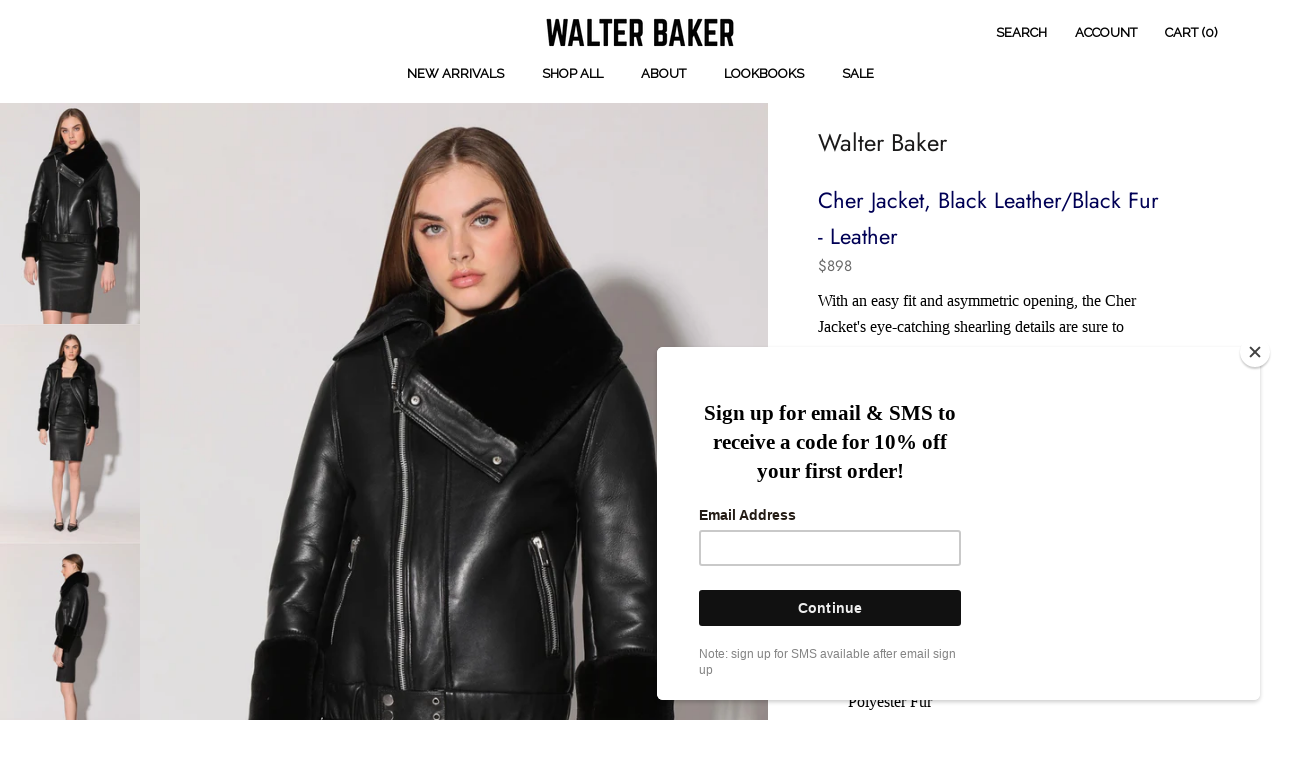

--- FILE ---
content_type: text/html; charset=utf-8
request_url: https://walterbaker.com/products/cher-jacket-black-fall-2022
body_size: 30407
content:
<!doctype html>

<html class="no-js" lang="en">
  <head>

    <style>
@media screen and (min-width: 769px){
.Product__Wrapper .Product__Gallery {
	margin-left: 0px !important;
	width: 60%;
}
.Product__Wrapper .Product__InfoWrapper {
	width: 40%;
}
}
</style>
    
<link href="https://fonts.googleapis.com/css?family=Raleway&display=swap" rel="stylesheet">

    <!-- Google Tag Manager -->
<script>(function(w,d,s,l,i){w[l]=w[l]||[];w[l].push({'gtm.start':
new Date().getTime(),event:'gtm.js'});var f=d.getElementsByTagName(s)[0],
j=d.createElement(s),dl=l!='dataLayer'?'&l='+l:'';j.async=true;j.src=
'https://www.googletagmanager.com/gtm.js?id='+i+dl;f.parentNode.insertBefore(j,f);
})(window,document,'script','dataLayer','GTM-M5CPJTP');</script>
<!-- End Google Tag Manager -->
    <!-- ============================= SEO Expert Pro ============================= -->
    <title>Cher Jacket, Black Leather/Black Fur - Leather</title>
   
    
        <meta name="description" content="With an easy fit and asymmetric opening, the Cher Jacket&#39;s eye-catching shearling details are sure to impress! Details Faux shearling cuffs, collar, and lining Elastic waist with snaps at opening Exposed zipper closure Easy fit silhouette Fabric Shell: 100% Lamb Leather | Lining 100% Polyester Fur Professional Clean On" />
    
    <meta http-equiv="cache-control" content="max-age=0" />
    <meta http-equiv="cache-control" content="no-cache" />
    <meta http-equiv="expires" content="0" />
    <meta http-equiv="expires" content="Tue, 01 Jan 2000 1:00:00 GMT" />
    <meta http-equiv="pragma" content="no-cache" />
    <script type="application/ld+json">
    {
    "@context": "http://schema.org",
    "@type": "Organization",
    "name": "Walter Baker",
    "url": "https://walterbaker.com"    }
    </script>
    <script type="application/ld+json">
    {
        "@context": "http://schema.org",
        "@type": "WebSite",
        "url": "https://walterbaker.com",
        "potentialAction": {
            "@type": "SearchAction",
            "target": "https://walterbaker.com/search?q={query}",
            "query-input": "required name=query"
            }
    }
    </script>
    
    <script type="application/ld+json">
    {
        "@context": "http://schema.org",
        "@type": "Product",
        "brand": {
            "@type": "Brand",
            "name": "Walter Baker"
        },
        "sku": "WB30415-BLACK-XS",
        "description": "With an easy fit and asymmetric opening, the Cher Jacket's eye-catching shearling details are sure to impress!\nDetails\n\nFaux shearling cuffs, collar, and lining\nElastic waist with snaps at opening\nExposed zipper closure\nEasy fit silhouette\n\nFabric\n\nShell: 100% Lamb Leather | Lining 100% Polyester Fur\nProfessional Clean Only\n\n\nView Size Chart",
        "url":"https:\/\/walterbaker.com\/products\/cher-jacket-black-fall-2022",
        "name": "Cher Jacket, Black Leather\/Black Fur - Leather","image": "https://walterbaker.com/cdn/shop/files/WB30415_BLACKLEATHERBLACKFUR_FALL2024_01_grande.jpg?v=1709066556","offers": {
            "@type": "Offer",
            "price": 898.00,
            "priceCurrency": "USD",
            "availability": "OutOfStock",
            "itemCondition": "http://schema.org/NewCondition"
        }}
        </script>
         
        
    <meta charset="utf-8"> 
    <meta http-equiv="X-UA-Compatible" content="IE=edge,chrome=1">
    <meta name="viewport" content="width=device-width, initial-scale=1.0, height=device-height, minimum-scale=1.0, user-scalable=0">
    <meta name="theme-color" content="">

    
<link rel="canonical" href="https://walterbaker.com/products/cher-jacket-black-fall-2022"><meta property="og:type" content="product">
  <meta property="og:title" content="Cher Jacket, Black Leather/Black Fur - Leather"><meta property="og:image" content="http://walterbaker.com/cdn/shop/files/WB30415_BLACKLEATHERBLACKFUR_FALL2024_01_grande.jpg?v=1709066556">
    <meta property="og:image:secure_url" content="https://walterbaker.com/cdn/shop/files/WB30415_BLACKLEATHERBLACKFUR_FALL2024_01_grande.jpg?v=1709066556"><meta property="og:image" content="http://walterbaker.com/cdn/shop/files/WB30415_BLACKLEATHERBLACKFUR_FALL2024_02_grande.jpg?v=1709066540">
    <meta property="og:image:secure_url" content="https://walterbaker.com/cdn/shop/files/WB30415_BLACKLEATHERBLACKFUR_FALL2024_02_grande.jpg?v=1709066540"><meta property="og:image" content="http://walterbaker.com/cdn/shop/files/WB30415_BLACKLEATHERBLACKFUR_FALL2024_03_grande.jpg?v=1709066539">
    <meta property="og:image:secure_url" content="https://walterbaker.com/cdn/shop/files/WB30415_BLACKLEATHERBLACKFUR_FALL2024_03_grande.jpg?v=1709066539"><meta property="og:price:amount" content="898.00">
  <meta property="og:price:currency" content="USD"><meta property="og:description" content="With an easy fit and asymmetric opening, the Cher Jacket&#39;s eye-catching shearling details are sure to impress! Details Faux shearling cuffs, collar, and lining Elastic waist with snaps at opening Exposed zipper closure Easy fit silhouette Fabric Shell: 100% Lamb Leather | Lining 100% Polyester Fur Professional Clean On"><meta property="og:url" content="https://walterbaker.com/products/cher-jacket-black-fall-2022">
<meta property="og:site_name" content="Walter Baker"><meta name="twitter:card" content="summary"><meta name="twitter:title" content="Cher Jacket, Black Leather/Black Fur - Leather">
  <meta name="twitter:description" content="With an easy fit and asymmetric opening, the Cher Jacket&#39;s eye-catching shearling details are sure to impress!
Details

Faux shearling cuffs, collar, and lining
Elastic waist with snaps at opening
Exposed zipper closure
Easy fit silhouette

Fabric

Shell: 100% Lamb Leather | Lining 100% Polyester Fur
Professional Clean Only


View Size Chart">
  <meta name="twitter:image" content="https://walterbaker.com/cdn/shop/files/WB30415_BLACKLEATHERBLACKFUR_FALL2024_01_600x600_crop_center.jpg?v=1709066556">

    <script>window.performance && window.performance.mark && window.performance.mark('shopify.content_for_header.start');</script><meta id="shopify-digital-wallet" name="shopify-digital-wallet" content="/1467187294/digital_wallets/dialog">
<meta name="shopify-checkout-api-token" content="4c7d180884281db03d37db8f63fada27">
<link rel="alternate" type="application/json+oembed" href="https://walterbaker.com/products/cher-jacket-black-fall-2022.oembed">
<script async="async" src="/checkouts/internal/preloads.js?locale=en-US"></script>
<link rel="preconnect" href="https://shop.app" crossorigin="anonymous">
<script async="async" src="https://shop.app/checkouts/internal/preloads.js?locale=en-US&shop_id=1467187294" crossorigin="anonymous"></script>
<script id="shopify-features" type="application/json">{"accessToken":"4c7d180884281db03d37db8f63fada27","betas":["rich-media-storefront-analytics"],"domain":"walterbaker.com","predictiveSearch":true,"shopId":1467187294,"locale":"en"}</script>
<script>var Shopify = Shopify || {};
Shopify.shop = "wbaker.myshopify.com";
Shopify.locale = "en";
Shopify.currency = {"active":"USD","rate":"1.0"};
Shopify.country = "US";
Shopify.theme = {"name":"CaaStle Borrow Latest | Avril 2020-Adam 5","id":129180729438,"schema_name":"Prestige","schema_version":"1.1.8","theme_store_id":null,"role":"main"};
Shopify.theme.handle = "null";
Shopify.theme.style = {"id":null,"handle":null};
Shopify.cdnHost = "walterbaker.com/cdn";
Shopify.routes = Shopify.routes || {};
Shopify.routes.root = "/";</script>
<script type="module">!function(o){(o.Shopify=o.Shopify||{}).modules=!0}(window);</script>
<script>!function(o){function n(){var o=[];function n(){o.push(Array.prototype.slice.apply(arguments))}return n.q=o,n}var t=o.Shopify=o.Shopify||{};t.loadFeatures=n(),t.autoloadFeatures=n()}(window);</script>
<script>
  window.ShopifyPay = window.ShopifyPay || {};
  window.ShopifyPay.apiHost = "shop.app\/pay";
  window.ShopifyPay.redirectState = null;
</script>
<script id="shop-js-analytics" type="application/json">{"pageType":"product"}</script>
<script defer="defer" async type="module" src="//walterbaker.com/cdn/shopifycloud/shop-js/modules/v2/client.init-shop-cart-sync_C5BV16lS.en.esm.js"></script>
<script defer="defer" async type="module" src="//walterbaker.com/cdn/shopifycloud/shop-js/modules/v2/chunk.common_CygWptCX.esm.js"></script>
<script type="module">
  await import("//walterbaker.com/cdn/shopifycloud/shop-js/modules/v2/client.init-shop-cart-sync_C5BV16lS.en.esm.js");
await import("//walterbaker.com/cdn/shopifycloud/shop-js/modules/v2/chunk.common_CygWptCX.esm.js");

  window.Shopify.SignInWithShop?.initShopCartSync?.({"fedCMEnabled":true,"windoidEnabled":true});

</script>
<script>
  window.Shopify = window.Shopify || {};
  if (!window.Shopify.featureAssets) window.Shopify.featureAssets = {};
  window.Shopify.featureAssets['shop-js'] = {"shop-cart-sync":["modules/v2/client.shop-cart-sync_ZFArdW7E.en.esm.js","modules/v2/chunk.common_CygWptCX.esm.js"],"init-fed-cm":["modules/v2/client.init-fed-cm_CmiC4vf6.en.esm.js","modules/v2/chunk.common_CygWptCX.esm.js"],"shop-button":["modules/v2/client.shop-button_tlx5R9nI.en.esm.js","modules/v2/chunk.common_CygWptCX.esm.js"],"shop-cash-offers":["modules/v2/client.shop-cash-offers_DOA2yAJr.en.esm.js","modules/v2/chunk.common_CygWptCX.esm.js","modules/v2/chunk.modal_D71HUcav.esm.js"],"init-windoid":["modules/v2/client.init-windoid_sURxWdc1.en.esm.js","modules/v2/chunk.common_CygWptCX.esm.js"],"shop-toast-manager":["modules/v2/client.shop-toast-manager_ClPi3nE9.en.esm.js","modules/v2/chunk.common_CygWptCX.esm.js"],"init-shop-email-lookup-coordinator":["modules/v2/client.init-shop-email-lookup-coordinator_B8hsDcYM.en.esm.js","modules/v2/chunk.common_CygWptCX.esm.js"],"init-shop-cart-sync":["modules/v2/client.init-shop-cart-sync_C5BV16lS.en.esm.js","modules/v2/chunk.common_CygWptCX.esm.js"],"avatar":["modules/v2/client.avatar_BTnouDA3.en.esm.js"],"pay-button":["modules/v2/client.pay-button_FdsNuTd3.en.esm.js","modules/v2/chunk.common_CygWptCX.esm.js"],"init-customer-accounts":["modules/v2/client.init-customer-accounts_DxDtT_ad.en.esm.js","modules/v2/client.shop-login-button_C5VAVYt1.en.esm.js","modules/v2/chunk.common_CygWptCX.esm.js","modules/v2/chunk.modal_D71HUcav.esm.js"],"init-shop-for-new-customer-accounts":["modules/v2/client.init-shop-for-new-customer-accounts_ChsxoAhi.en.esm.js","modules/v2/client.shop-login-button_C5VAVYt1.en.esm.js","modules/v2/chunk.common_CygWptCX.esm.js","modules/v2/chunk.modal_D71HUcav.esm.js"],"shop-login-button":["modules/v2/client.shop-login-button_C5VAVYt1.en.esm.js","modules/v2/chunk.common_CygWptCX.esm.js","modules/v2/chunk.modal_D71HUcav.esm.js"],"init-customer-accounts-sign-up":["modules/v2/client.init-customer-accounts-sign-up_CPSyQ0Tj.en.esm.js","modules/v2/client.shop-login-button_C5VAVYt1.en.esm.js","modules/v2/chunk.common_CygWptCX.esm.js","modules/v2/chunk.modal_D71HUcav.esm.js"],"shop-follow-button":["modules/v2/client.shop-follow-button_Cva4Ekp9.en.esm.js","modules/v2/chunk.common_CygWptCX.esm.js","modules/v2/chunk.modal_D71HUcav.esm.js"],"checkout-modal":["modules/v2/client.checkout-modal_BPM8l0SH.en.esm.js","modules/v2/chunk.common_CygWptCX.esm.js","modules/v2/chunk.modal_D71HUcav.esm.js"],"lead-capture":["modules/v2/client.lead-capture_Bi8yE_yS.en.esm.js","modules/v2/chunk.common_CygWptCX.esm.js","modules/v2/chunk.modal_D71HUcav.esm.js"],"shop-login":["modules/v2/client.shop-login_D6lNrXab.en.esm.js","modules/v2/chunk.common_CygWptCX.esm.js","modules/v2/chunk.modal_D71HUcav.esm.js"],"payment-terms":["modules/v2/client.payment-terms_CZxnsJam.en.esm.js","modules/v2/chunk.common_CygWptCX.esm.js","modules/v2/chunk.modal_D71HUcav.esm.js"]};
</script>
<script>(function() {
  var isLoaded = false;
  function asyncLoad() {
    if (isLoaded) return;
    isLoaded = true;
    var urls = ["https:\/\/chimpstatic.com\/mcjs-connected\/js\/users\/98b3dd46556199398776f437d\/77fdac40cbc469805bab64342.js?shop=wbaker.myshopify.com","https:\/\/omnisrc.com\/inShop\/Embed\/shopify.js?shop=wbaker.myshopify.com","https:\/\/d1pq2erz10ntgn.cloudfront.net\/v1\/js\/shopify.js?token=exCqDJ9t4wi465AG3x4nuLkT\u0026shop=wbaker.myshopify.com","https:\/\/cdn.getcarro.com\/script-tags\/all\/nb-101920173500.js?shop=wbaker.myshopify.com","https:\/\/app.carecart.io\/api\/abandoned-cart\/js-script?shop=wbaker.myshopify.com","https:\/\/cdn.nfcube.com\/instafeed-6bdc7b50a3c13cf58e631dc566996067.js?shop=wbaker.myshopify.com","https:\/\/chimpstatic.com\/mcjs-connected\/js\/users\/98b3dd46556199398776f437d\/78184dcd2725bb7f167aa9b73.js?shop=wbaker.myshopify.com"];
    for (var i = 0; i < urls.length; i++) {
      var s = document.createElement('script');
      s.type = 'text/javascript';
      s.async = true;
      s.src = urls[i];
      var x = document.getElementsByTagName('script')[0];
      x.parentNode.insertBefore(s, x);
    }
  };
  if(window.attachEvent) {
    window.attachEvent('onload', asyncLoad);
  } else {
    window.addEventListener('load', asyncLoad, false);
  }
})();</script>
<script id="__st">var __st={"a":1467187294,"offset":-18000,"reqid":"ad1b2662-d859-42b2-ad20-2b0a5b699a64-1768607355","pageurl":"walterbaker.com\/products\/cher-jacket-black-fall-2022","u":"da3f41e823a0","p":"product","rtyp":"product","rid":6658648211550};</script>
<script>window.ShopifyPaypalV4VisibilityTracking = true;</script>
<script id="captcha-bootstrap">!function(){'use strict';const t='contact',e='account',n='new_comment',o=[[t,t],['blogs',n],['comments',n],[t,'customer']],c=[[e,'customer_login'],[e,'guest_login'],[e,'recover_customer_password'],[e,'create_customer']],r=t=>t.map((([t,e])=>`form[action*='/${t}']:not([data-nocaptcha='true']) input[name='form_type'][value='${e}']`)).join(','),a=t=>()=>t?[...document.querySelectorAll(t)].map((t=>t.form)):[];function s(){const t=[...o],e=r(t);return a(e)}const i='password',u='form_key',d=['recaptcha-v3-token','g-recaptcha-response','h-captcha-response',i],f=()=>{try{return window.sessionStorage}catch{return}},m='__shopify_v',_=t=>t.elements[u];function p(t,e,n=!1){try{const o=window.sessionStorage,c=JSON.parse(o.getItem(e)),{data:r}=function(t){const{data:e,action:n}=t;return t[m]||n?{data:e,action:n}:{data:t,action:n}}(c);for(const[e,n]of Object.entries(r))t.elements[e]&&(t.elements[e].value=n);n&&o.removeItem(e)}catch(o){console.error('form repopulation failed',{error:o})}}const l='form_type',E='cptcha';function T(t){t.dataset[E]=!0}const w=window,h=w.document,L='Shopify',v='ce_forms',y='captcha';let A=!1;((t,e)=>{const n=(g='f06e6c50-85a8-45c8-87d0-21a2b65856fe',I='https://cdn.shopify.com/shopifycloud/storefront-forms-hcaptcha/ce_storefront_forms_captcha_hcaptcha.v1.5.2.iife.js',D={infoText:'Protected by hCaptcha',privacyText:'Privacy',termsText:'Terms'},(t,e,n)=>{const o=w[L][v],c=o.bindForm;if(c)return c(t,g,e,D).then(n);var r;o.q.push([[t,g,e,D],n]),r=I,A||(h.body.append(Object.assign(h.createElement('script'),{id:'captcha-provider',async:!0,src:r})),A=!0)});var g,I,D;w[L]=w[L]||{},w[L][v]=w[L][v]||{},w[L][v].q=[],w[L][y]=w[L][y]||{},w[L][y].protect=function(t,e){n(t,void 0,e),T(t)},Object.freeze(w[L][y]),function(t,e,n,w,h,L){const[v,y,A,g]=function(t,e,n){const i=e?o:[],u=t?c:[],d=[...i,...u],f=r(d),m=r(i),_=r(d.filter((([t,e])=>n.includes(e))));return[a(f),a(m),a(_),s()]}(w,h,L),I=t=>{const e=t.target;return e instanceof HTMLFormElement?e:e&&e.form},D=t=>v().includes(t);t.addEventListener('submit',(t=>{const e=I(t);if(!e)return;const n=D(e)&&!e.dataset.hcaptchaBound&&!e.dataset.recaptchaBound,o=_(e),c=g().includes(e)&&(!o||!o.value);(n||c)&&t.preventDefault(),c&&!n&&(function(t){try{if(!f())return;!function(t){const e=f();if(!e)return;const n=_(t);if(!n)return;const o=n.value;o&&e.removeItem(o)}(t);const e=Array.from(Array(32),(()=>Math.random().toString(36)[2])).join('');!function(t,e){_(t)||t.append(Object.assign(document.createElement('input'),{type:'hidden',name:u})),t.elements[u].value=e}(t,e),function(t,e){const n=f();if(!n)return;const o=[...t.querySelectorAll(`input[type='${i}']`)].map((({name:t})=>t)),c=[...d,...o],r={};for(const[a,s]of new FormData(t).entries())c.includes(a)||(r[a]=s);n.setItem(e,JSON.stringify({[m]:1,action:t.action,data:r}))}(t,e)}catch(e){console.error('failed to persist form',e)}}(e),e.submit())}));const S=(t,e)=>{t&&!t.dataset[E]&&(n(t,e.some((e=>e===t))),T(t))};for(const o of['focusin','change'])t.addEventListener(o,(t=>{const e=I(t);D(e)&&S(e,y())}));const B=e.get('form_key'),M=e.get(l),P=B&&M;t.addEventListener('DOMContentLoaded',(()=>{const t=y();if(P)for(const e of t)e.elements[l].value===M&&p(e,B);[...new Set([...A(),...v().filter((t=>'true'===t.dataset.shopifyCaptcha))])].forEach((e=>S(e,t)))}))}(h,new URLSearchParams(w.location.search),n,t,e,['guest_login'])})(!0,!0)}();</script>
<script integrity="sha256-4kQ18oKyAcykRKYeNunJcIwy7WH5gtpwJnB7kiuLZ1E=" data-source-attribution="shopify.loadfeatures" defer="defer" src="//walterbaker.com/cdn/shopifycloud/storefront/assets/storefront/load_feature-a0a9edcb.js" crossorigin="anonymous"></script>
<script crossorigin="anonymous" defer="defer" src="//walterbaker.com/cdn/shopifycloud/storefront/assets/shopify_pay/storefront-65b4c6d7.js?v=20250812"></script>
<script data-source-attribution="shopify.dynamic_checkout.dynamic.init">var Shopify=Shopify||{};Shopify.PaymentButton=Shopify.PaymentButton||{isStorefrontPortableWallets:!0,init:function(){window.Shopify.PaymentButton.init=function(){};var t=document.createElement("script");t.src="https://walterbaker.com/cdn/shopifycloud/portable-wallets/latest/portable-wallets.en.js",t.type="module",document.head.appendChild(t)}};
</script>
<script data-source-attribution="shopify.dynamic_checkout.buyer_consent">
  function portableWalletsHideBuyerConsent(e){var t=document.getElementById("shopify-buyer-consent"),n=document.getElementById("shopify-subscription-policy-button");t&&n&&(t.classList.add("hidden"),t.setAttribute("aria-hidden","true"),n.removeEventListener("click",e))}function portableWalletsShowBuyerConsent(e){var t=document.getElementById("shopify-buyer-consent"),n=document.getElementById("shopify-subscription-policy-button");t&&n&&(t.classList.remove("hidden"),t.removeAttribute("aria-hidden"),n.addEventListener("click",e))}window.Shopify?.PaymentButton&&(window.Shopify.PaymentButton.hideBuyerConsent=portableWalletsHideBuyerConsent,window.Shopify.PaymentButton.showBuyerConsent=portableWalletsShowBuyerConsent);
</script>
<script data-source-attribution="shopify.dynamic_checkout.cart.bootstrap">document.addEventListener("DOMContentLoaded",(function(){function t(){return document.querySelector("shopify-accelerated-checkout-cart, shopify-accelerated-checkout")}if(t())Shopify.PaymentButton.init();else{new MutationObserver((function(e,n){t()&&(Shopify.PaymentButton.init(),n.disconnect())})).observe(document.body,{childList:!0,subtree:!0})}}));
</script>
<link id="shopify-accelerated-checkout-styles" rel="stylesheet" media="screen" href="https://walterbaker.com/cdn/shopifycloud/portable-wallets/latest/accelerated-checkout-backwards-compat.css" crossorigin="anonymous">
<style id="shopify-accelerated-checkout-cart">
        #shopify-buyer-consent {
  margin-top: 1em;
  display: inline-block;
  width: 100%;
}

#shopify-buyer-consent.hidden {
  display: none;
}

#shopify-subscription-policy-button {
  background: none;
  border: none;
  padding: 0;
  text-decoration: underline;
  font-size: inherit;
  cursor: pointer;
}

#shopify-subscription-policy-button::before {
  box-shadow: none;
}

      </style>

<script>window.performance && window.performance.mark && window.performance.mark('shopify.content_for_header.end');</script><link rel="stylesheet" href="//walterbaker.com/cdn/shop/t/22/assets/theme.scss.css?v=62157035047838313301763699964">
      <link href="//walterbaker.com/cdn/shop/t/22/assets/epk-custom-styles.css?v=113153563300665226041736162142" rel="stylesheet" type="text/css" media="all" />
    
    
    <!-- THIS IS MY CUSTOM CSS -->
  <link href="//walterbaker.com/cdn/shop/t/22/assets/theme-custom.css?v=44549978983806796611767464814" rel="stylesheet" type="text/css" media="all" />
  <!-- END NEW CODE  -->
    
    
	<!-- Global site tag (gtag.js) - Google Ads: 758779073 -->
    <script async src="https://www.googletagmanager.com/gtag/js?id=AW-758779073"></script> 
    <script async src="https://app.theensemble.me/static/js/borrow/560000/borrow.min.js"></script>

    <script> window.dataLayer = window.dataLayer || []; function gtag(){dataLayer.push(arguments);} gtag('js', new Date()); gtag('config', 'AW-758779073'); </script>

    <script>
      // This allows to expose several variables to the global scope, to be used in scripts
      window.theme = {
        template: "product",
        shopCurrency: "USD",
        moneyFormat: "${{amount}}",
        moneyWithCurrencyFormat: "${{amount}} USD",
        currencyConversionEnabled: false,
        currencyConversionMoneyFormat: "money_format",
        currencyConversionRoundAmounts: true,
        searchMode: "product,article",
        showPageTransition: true,
        showElementStaggering: false,
        showImageZooming: false,
        enableExperimentalResizeObserver: false
      };

      window.languages = {
        cartAddNote: "Add Order Note",
        cartEditNote: "Edit Order Note",
        productImageLoadingError: "This image could not be loaded. Please try to reload the page.",
        productFormAddToCart: "Add to Cart",
        productFormUnavailable: "Unavailable",
        productFormSoldOut: "Sold Out",
        shippingEstimatorOneResult: "1 option available:",
        shippingEstimatorMoreResults: "{{count}} options available:",
        shippingEstimatorNoResults: "No shipping could be found"
      };

      window.lazySizesConfig = {
        loadHidden: false,
        hFac: 0.5,
        expFactor: 2,
        ricTimeout: 150,
        lazyClass: 'Image--lazyLoad',
        loadingClass: 'Image--lazyLoading',
        loadedClass: 'Image--lazyLoaded'
      };

      document.documentElement.className = document.documentElement.className.replace('no-js', 'js');
      document.documentElement.style.setProperty('--window-height', window.innerHeight + 'px');

      // We do a quick detection of some features (we could use Modernizr but for so little...)
      (function() {
        document.documentElement.className += ((window.CSS && window.CSS.supports('(position: sticky) or (position: -webkit-sticky)')) ? ' supports-sticky' : ' no-supports-sticky');
        document.documentElement.className += (window.matchMedia('(-moz-touch-enabled: 1), (hover: none)')).matches ? ' no-supports-hover' : ' supports-hover';
      }());

      window.onpageshow = function (event) {
        if (event.persisted) {
          window.location.reload();
        }
      };
    </script>

    <script src="//walterbaker.com/cdn/shop/t/22/assets/lazysizes.min.js?v=174358363404432586981736162160" async></script>

    
<script src="https://polyfill-fastly.net/v2/polyfill.min.js?features=fetch,Element.prototype.closest,Element.prototype.remove,Element.prototype.classList,Array.prototype.includes,Array.prototype.fill,Object.assign,CustomEvent,IntersectionObserver,IntersectionObserverEntry" defer></script>
    <script src="//walterbaker.com/cdn/shop/t/22/assets/libs.min.js?v=88466822118989791001736162162" defer></script>
    <script src="//walterbaker.com/cdn/shop/t/22/assets/theme.min.js?v=129555702011136939761736162210" defer></script>
    <script src="//walterbaker.com/cdn/shop/t/22/assets/custom.js?v=8814717088703906631736162133" defer></script>

    
  <script type="application/ld+json">
  {
    "@context": "http://schema.org",
    "@type": "Product",
    "offers": {
      "@type": "Offer",
      "availability":"//schema.org/OutOfStock",
      "price": "898.00",
      "priceCurrency": "USD"
    },
    "brand": "Walter Baker",
    "name": "Cher Jacket, Black Leather\/Black Fur - Leather",
    "description": "With an easy fit and asymmetric opening, the Cher Jacket's eye-catching shearling details are sure to impress!\nDetails\n\nFaux shearling cuffs, collar, and lining\nElastic waist with snaps at opening\nExposed zipper closure\nEasy fit silhouette\n\nFabric\n\nShell: 100% Lamb Leather | Lining 100% Polyester Fur\nProfessional Clean Only\n\n\nView Size Chart",
    "category": "",
    "url": "https://walterbaker.com/products/cher-jacket-black-fall-2022",
    "image": {
      "@type": "ImageObject",
      "url": "https://walterbaker.com/cdn/shop/files/WB30415_BLACKLEATHERBLACKFUR_FALL2024_01_1024x1024.jpg?v=1709066556",
      "image": "https://walterbaker.com/cdn/shop/files/WB30415_BLACKLEATHERBLACKFUR_FALL2024_01_1024x1024.jpg?v=1709066556",
      "name": "Cher Jacket, Black Leather\/Black Fur - Leather",
      "width": 1024,
      "height": 1024
    }
  }
  </script>

  
                      
                      
                      
                      <link rel="stylesheet" href="//walterbaker.com/cdn/shop/t/22/assets/sca-pp.css?v=26248894406678077071736162193">
 <script>
  
  SCAPPShop = {};
    
  </script>
<script src="//walterbaker.com/cdn/shop/t/22/assets/sca-pp-initial.js?v=151301967080467890541736162193" type="text/javascript"></script>
   

                      
                      
                      
                      
                      
                      <!--begin-bc-sf-filter-css-->
  <link href="//walterbaker.com/cdn/shop/t/22/assets/bc-sf-filter.scss.css?v=98454129996478668421736162234" rel="stylesheet" type="text/css" media="all" />
<!--start-bc-al-css--><!--end-bc-al-css-->

<!-- Start Widgets Slider CSS --><!-- End Widgets Slider CSS -->

<!--end-bc-sf-filter-css-->

                      
                      
                      
                      
                      
                      
                      
                      
                      
                      
                      
                      
                      
                      
                      
                      
                      
                      
                      
                      
                      
                      
                      
                      
                      
                      
                      
                      
                      
                      
                      
                      
                      
                      
                      
                      
                      
                      
                      
                      
                      
                      
                      
                      
                      
                      
                      
                      
                      
                      
                      
                      
                      
                      
                      
                      
                      
                      
                      
                      
                      
                      
                      
                      
                      
                      
                      
                      
                      
                      
                      
                      
                      
                      
                      
                      
                      
                      
                      
                      
                      
                      
                      
                      
                      
                      
                      
                      
                      
                      
                      
                      
                      
                      
                      
                      
                      
                      
                      
                      
                      
                      
                      
                      
                      
                      
                      
                      
                      
                      
                      
                      
                      
                      
                      
                      
                      
                      
                      
                      
                      
                      
                      
                      
                      
                      
                      
                      
                      
                      
                      
                      
                      
                      
                      
                      
                      
                      
                      
                      
                      
                      
                      
                      
                      
                      
                      
                      
                      
                      
                      
                      
                      
                      
                      
                      
                      
                      
                      
                      
                      
                      
                      
                      
                      
                      
                      
                      
                      
                      
                      
                      
                      
                      
                      
                      
                      
                      
                      
                      
                      
                      
                      
                      
                      
                      
                      
                      
                      
                      
                      
                      
                      
                      
                      
                      
                      
                      
                      
                      
                      
                      
                      
                      
                      
                      
                      
                      
                      
                      
                      
                      
                      
                      
                      
                      
                      
                      
                      
                      
                      
                      
                      
                      
                      
                      
                      
                      
                      
                      
                      
                      
                      
                      
                      
                      
                      
                      
                      
                      
                      
                      
                      
                      
                      
                      
                      
                      
                      
                      
                      
                      
                      
                      
                      
                      
                      
                      
                      
                      
                      
                      
                      
                      
                      
                      
                      
                      
                      
                      
                      
                      
                      
                      
                      
                      
                      
                      
                      
                      
                      
                      
                      
                      
                      
                      
                      
                      
                      
                      
                      
                      
                      
                      
                      
                      
                      
                      
                      
                      
                      
                      
                      
                      
                      
                      
                      
                      
                      
                      
                      
                      
                      
                      
                      
                      
                      
                      
                      
                      
                      
                      
                      
                      
                      
                      
                      
                      
                      
                      
                      
                      
                      
                      
                      
                      
                      
                      
                      
                      
                      
                      
                      
                      
                      
                      
                      
                      
                      
                      
                      
                      
                      
                      
                      
                      
                      
                      
                      
                      
                      
                      
                      
                      
                      
                      
                      
                      
                      
                      
                      
                      
                      
                      
                      
                      
                      
                      
                      
                      
                      
                      
                      
                      
                      
                      
                      
                      
                      
                      
                      
                      
                      
                      
                      
                      
                      
                      
                      
                      
                      
                      
                      
                      
                      
                      
                      
                      
                      
                      
                      
                      
                      
                      
                      
                      
                      
                      
                      
                      
                      
                      
                      
                      
                      
                      
                      
                      
                      
                      
                      
                      
                      
                      
                      
                      
                      
                      
                      
                      
                      
                      
                      
                      
                      
                      
                      
                      
                      
                      
                      
                      
                      
                      
                      
                      
                      
                      
                      
                      
                      
                      
                      
                      
                      
                      
                      
                      
                      
                      
                      
                      
                      
                      
                      
                      
                      
                      <!--StartCartCartCustomCode-->
                      
                      <!-- Abandoned Cart Information -->
                      <div id="care-cart-customer-information" style="display:none">
                        {"id":"", "email":"","default_address":null,"first_name":"","last_name":"","name":"" }
                      </div>
                      <!-- Abandoned Cart Information -->
                      
                      <!--  ShopInformation -->
                      <div id="care-cart-shop-information" style="display:none">
                        {"domain":"wbaker.myshopify.com" }
                      </div>
                      <!--  ShopInformation -->
                      
                      <!--EndCareCartCustomCode-->
                      <!-- "snippets/sca-quick-view-init.liquid" was not rendered, the associated app was uninstalled -->
  
<!-- "snippets/pagefly-header.liquid" was not rendered, the associated app was uninstalled -->
  











    <!--Mailchimp code -->
    <script id="mcjs">!function(c,h,i,m,p){m=c.createElement(h),p=c.getElementsByTagName(h)[0],m.async=1,m.src=i,p.parentNode.insertBefore(m,p)}(document,"script","https://chimpstatic.com/mcjs-connected/js/users/98b3dd46556199398776f437d/12dc0ec991ca4ccd3140686fd.js");</script>
    <!-- End Mailchimp code -->
<link href="https://monorail-edge.shopifysvc.com" rel="dns-prefetch">
<script>(function(){if ("sendBeacon" in navigator && "performance" in window) {try {var session_token_from_headers = performance.getEntriesByType('navigation')[0].serverTiming.find(x => x.name == '_s').description;} catch {var session_token_from_headers = undefined;}var session_cookie_matches = document.cookie.match(/_shopify_s=([^;]*)/);var session_token_from_cookie = session_cookie_matches && session_cookie_matches.length === 2 ? session_cookie_matches[1] : "";var session_token = session_token_from_headers || session_token_from_cookie || "";function handle_abandonment_event(e) {var entries = performance.getEntries().filter(function(entry) {return /monorail-edge.shopifysvc.com/.test(entry.name);});if (!window.abandonment_tracked && entries.length === 0) {window.abandonment_tracked = true;var currentMs = Date.now();var navigation_start = performance.timing.navigationStart;var payload = {shop_id: 1467187294,url: window.location.href,navigation_start,duration: currentMs - navigation_start,session_token,page_type: "product"};window.navigator.sendBeacon("https://monorail-edge.shopifysvc.com/v1/produce", JSON.stringify({schema_id: "online_store_buyer_site_abandonment/1.1",payload: payload,metadata: {event_created_at_ms: currentMs,event_sent_at_ms: currentMs}}));}}window.addEventListener('pagehide', handle_abandonment_event);}}());</script>
<script id="web-pixels-manager-setup">(function e(e,d,r,n,o){if(void 0===o&&(o={}),!Boolean(null===(a=null===(i=window.Shopify)||void 0===i?void 0:i.analytics)||void 0===a?void 0:a.replayQueue)){var i,a;window.Shopify=window.Shopify||{};var t=window.Shopify;t.analytics=t.analytics||{};var s=t.analytics;s.replayQueue=[],s.publish=function(e,d,r){return s.replayQueue.push([e,d,r]),!0};try{self.performance.mark("wpm:start")}catch(e){}var l=function(){var e={modern:/Edge?\/(1{2}[4-9]|1[2-9]\d|[2-9]\d{2}|\d{4,})\.\d+(\.\d+|)|Firefox\/(1{2}[4-9]|1[2-9]\d|[2-9]\d{2}|\d{4,})\.\d+(\.\d+|)|Chrom(ium|e)\/(9{2}|\d{3,})\.\d+(\.\d+|)|(Maci|X1{2}).+ Version\/(15\.\d+|(1[6-9]|[2-9]\d|\d{3,})\.\d+)([,.]\d+|)( \(\w+\)|)( Mobile\/\w+|) Safari\/|Chrome.+OPR\/(9{2}|\d{3,})\.\d+\.\d+|(CPU[ +]OS|iPhone[ +]OS|CPU[ +]iPhone|CPU IPhone OS|CPU iPad OS)[ +]+(15[._]\d+|(1[6-9]|[2-9]\d|\d{3,})[._]\d+)([._]\d+|)|Android:?[ /-](13[3-9]|1[4-9]\d|[2-9]\d{2}|\d{4,})(\.\d+|)(\.\d+|)|Android.+Firefox\/(13[5-9]|1[4-9]\d|[2-9]\d{2}|\d{4,})\.\d+(\.\d+|)|Android.+Chrom(ium|e)\/(13[3-9]|1[4-9]\d|[2-9]\d{2}|\d{4,})\.\d+(\.\d+|)|SamsungBrowser\/([2-9]\d|\d{3,})\.\d+/,legacy:/Edge?\/(1[6-9]|[2-9]\d|\d{3,})\.\d+(\.\d+|)|Firefox\/(5[4-9]|[6-9]\d|\d{3,})\.\d+(\.\d+|)|Chrom(ium|e)\/(5[1-9]|[6-9]\d|\d{3,})\.\d+(\.\d+|)([\d.]+$|.*Safari\/(?![\d.]+ Edge\/[\d.]+$))|(Maci|X1{2}).+ Version\/(10\.\d+|(1[1-9]|[2-9]\d|\d{3,})\.\d+)([,.]\d+|)( \(\w+\)|)( Mobile\/\w+|) Safari\/|Chrome.+OPR\/(3[89]|[4-9]\d|\d{3,})\.\d+\.\d+|(CPU[ +]OS|iPhone[ +]OS|CPU[ +]iPhone|CPU IPhone OS|CPU iPad OS)[ +]+(10[._]\d+|(1[1-9]|[2-9]\d|\d{3,})[._]\d+)([._]\d+|)|Android:?[ /-](13[3-9]|1[4-9]\d|[2-9]\d{2}|\d{4,})(\.\d+|)(\.\d+|)|Mobile Safari.+OPR\/([89]\d|\d{3,})\.\d+\.\d+|Android.+Firefox\/(13[5-9]|1[4-9]\d|[2-9]\d{2}|\d{4,})\.\d+(\.\d+|)|Android.+Chrom(ium|e)\/(13[3-9]|1[4-9]\d|[2-9]\d{2}|\d{4,})\.\d+(\.\d+|)|Android.+(UC? ?Browser|UCWEB|U3)[ /]?(15\.([5-9]|\d{2,})|(1[6-9]|[2-9]\d|\d{3,})\.\d+)\.\d+|SamsungBrowser\/(5\.\d+|([6-9]|\d{2,})\.\d+)|Android.+MQ{2}Browser\/(14(\.(9|\d{2,})|)|(1[5-9]|[2-9]\d|\d{3,})(\.\d+|))(\.\d+|)|K[Aa][Ii]OS\/(3\.\d+|([4-9]|\d{2,})\.\d+)(\.\d+|)/},d=e.modern,r=e.legacy,n=navigator.userAgent;return n.match(d)?"modern":n.match(r)?"legacy":"unknown"}(),u="modern"===l?"modern":"legacy",c=(null!=n?n:{modern:"",legacy:""})[u],f=function(e){return[e.baseUrl,"/wpm","/b",e.hashVersion,"modern"===e.buildTarget?"m":"l",".js"].join("")}({baseUrl:d,hashVersion:r,buildTarget:u}),m=function(e){var d=e.version,r=e.bundleTarget,n=e.surface,o=e.pageUrl,i=e.monorailEndpoint;return{emit:function(e){var a=e.status,t=e.errorMsg,s=(new Date).getTime(),l=JSON.stringify({metadata:{event_sent_at_ms:s},events:[{schema_id:"web_pixels_manager_load/3.1",payload:{version:d,bundle_target:r,page_url:o,status:a,surface:n,error_msg:t},metadata:{event_created_at_ms:s}}]});if(!i)return console&&console.warn&&console.warn("[Web Pixels Manager] No Monorail endpoint provided, skipping logging."),!1;try{return self.navigator.sendBeacon.bind(self.navigator)(i,l)}catch(e){}var u=new XMLHttpRequest;try{return u.open("POST",i,!0),u.setRequestHeader("Content-Type","text/plain"),u.send(l),!0}catch(e){return console&&console.warn&&console.warn("[Web Pixels Manager] Got an unhandled error while logging to Monorail."),!1}}}}({version:r,bundleTarget:l,surface:e.surface,pageUrl:self.location.href,monorailEndpoint:e.monorailEndpoint});try{o.browserTarget=l,function(e){var d=e.src,r=e.async,n=void 0===r||r,o=e.onload,i=e.onerror,a=e.sri,t=e.scriptDataAttributes,s=void 0===t?{}:t,l=document.createElement("script"),u=document.querySelector("head"),c=document.querySelector("body");if(l.async=n,l.src=d,a&&(l.integrity=a,l.crossOrigin="anonymous"),s)for(var f in s)if(Object.prototype.hasOwnProperty.call(s,f))try{l.dataset[f]=s[f]}catch(e){}if(o&&l.addEventListener("load",o),i&&l.addEventListener("error",i),u)u.appendChild(l);else{if(!c)throw new Error("Did not find a head or body element to append the script");c.appendChild(l)}}({src:f,async:!0,onload:function(){if(!function(){var e,d;return Boolean(null===(d=null===(e=window.Shopify)||void 0===e?void 0:e.analytics)||void 0===d?void 0:d.initialized)}()){var d=window.webPixelsManager.init(e)||void 0;if(d){var r=window.Shopify.analytics;r.replayQueue.forEach((function(e){var r=e[0],n=e[1],o=e[2];d.publishCustomEvent(r,n,o)})),r.replayQueue=[],r.publish=d.publishCustomEvent,r.visitor=d.visitor,r.initialized=!0}}},onerror:function(){return m.emit({status:"failed",errorMsg:"".concat(f," has failed to load")})},sri:function(e){var d=/^sha384-[A-Za-z0-9+/=]+$/;return"string"==typeof e&&d.test(e)}(c)?c:"",scriptDataAttributes:o}),m.emit({status:"loading"})}catch(e){m.emit({status:"failed",errorMsg:(null==e?void 0:e.message)||"Unknown error"})}}})({shopId: 1467187294,storefrontBaseUrl: "https://walterbaker.com",extensionsBaseUrl: "https://extensions.shopifycdn.com/cdn/shopifycloud/web-pixels-manager",monorailEndpoint: "https://monorail-edge.shopifysvc.com/unstable/produce_batch",surface: "storefront-renderer",enabledBetaFlags: ["2dca8a86"],webPixelsConfigList: [{"id":"173080670","configuration":"{\"pixel_id\":\"465784737757415\",\"pixel_type\":\"facebook_pixel\",\"metaapp_system_user_token\":\"-\"}","eventPayloadVersion":"v1","runtimeContext":"OPEN","scriptVersion":"ca16bc87fe92b6042fbaa3acc2fbdaa6","type":"APP","apiClientId":2329312,"privacyPurposes":["ANALYTICS","MARKETING","SALE_OF_DATA"],"dataSharingAdjustments":{"protectedCustomerApprovalScopes":["read_customer_address","read_customer_email","read_customer_name","read_customer_personal_data","read_customer_phone"]}},{"id":"shopify-app-pixel","configuration":"{}","eventPayloadVersion":"v1","runtimeContext":"STRICT","scriptVersion":"0450","apiClientId":"shopify-pixel","type":"APP","privacyPurposes":["ANALYTICS","MARKETING"]},{"id":"shopify-custom-pixel","eventPayloadVersion":"v1","runtimeContext":"LAX","scriptVersion":"0450","apiClientId":"shopify-pixel","type":"CUSTOM","privacyPurposes":["ANALYTICS","MARKETING"]}],isMerchantRequest: false,initData: {"shop":{"name":"Walter Baker","paymentSettings":{"currencyCode":"USD"},"myshopifyDomain":"wbaker.myshopify.com","countryCode":"US","storefrontUrl":"https:\/\/walterbaker.com"},"customer":null,"cart":null,"checkout":null,"productVariants":[{"price":{"amount":898.0,"currencyCode":"USD"},"product":{"title":"Cher Jacket, Black Leather\/Black Fur - Leather","vendor":"Walter Baker","id":"6658648211550","untranslatedTitle":"Cher Jacket, Black Leather\/Black Fur - Leather","url":"\/products\/cher-jacket-black-fall-2022","type":""},"id":"39639429939294","image":{"src":"\/\/walterbaker.com\/cdn\/shop\/files\/WB30415_BLACKLEATHERBLACKFUR_FALL2024_01.jpg?v=1709066556"},"sku":"WB30415-BLACK-XS","title":"XS \/ Black","untranslatedTitle":"XS \/ Black"},{"price":{"amount":898.0,"currencyCode":"USD"},"product":{"title":"Cher Jacket, Black Leather\/Black Fur - Leather","vendor":"Walter Baker","id":"6658648211550","untranslatedTitle":"Cher Jacket, Black Leather\/Black Fur - Leather","url":"\/products\/cher-jacket-black-fall-2022","type":""},"id":"39639429972062","image":{"src":"\/\/walterbaker.com\/cdn\/shop\/files\/WB30415_BLACKLEATHERBLACKFUR_FALL2024_01.jpg?v=1709066556"},"sku":"WB30415-BLACK-S","title":"S \/ Black","untranslatedTitle":"S \/ Black"},{"price":{"amount":898.0,"currencyCode":"USD"},"product":{"title":"Cher Jacket, Black Leather\/Black Fur - Leather","vendor":"Walter Baker","id":"6658648211550","untranslatedTitle":"Cher Jacket, Black Leather\/Black Fur - Leather","url":"\/products\/cher-jacket-black-fall-2022","type":""},"id":"39639430004830","image":{"src":"\/\/walterbaker.com\/cdn\/shop\/files\/WB30415_BLACKLEATHERBLACKFUR_FALL2024_01.jpg?v=1709066556"},"sku":"WB30415-BLACK-M","title":"M \/ Black","untranslatedTitle":"M \/ Black"},{"price":{"amount":898.0,"currencyCode":"USD"},"product":{"title":"Cher Jacket, Black Leather\/Black Fur - Leather","vendor":"Walter Baker","id":"6658648211550","untranslatedTitle":"Cher Jacket, Black Leather\/Black Fur - Leather","url":"\/products\/cher-jacket-black-fall-2022","type":""},"id":"39639430037598","image":{"src":"\/\/walterbaker.com\/cdn\/shop\/files\/WB30415_BLACKLEATHERBLACKFUR_FALL2024_01.jpg?v=1709066556"},"sku":"WB30415-BLACK-L","title":"L \/ Black","untranslatedTitle":"L \/ Black"},{"price":{"amount":898.0,"currencyCode":"USD"},"product":{"title":"Cher Jacket, Black Leather\/Black Fur - Leather","vendor":"Walter Baker","id":"6658648211550","untranslatedTitle":"Cher Jacket, Black Leather\/Black Fur - Leather","url":"\/products\/cher-jacket-black-fall-2022","type":""},"id":"39639430070366","image":{"src":"\/\/walterbaker.com\/cdn\/shop\/files\/WB30415_BLACKLEATHERBLACKFUR_FALL2024_01.jpg?v=1709066556"},"sku":"WB30415-BLACK-XL","title":"XL \/ Black","untranslatedTitle":"XL \/ Black"}],"purchasingCompany":null},},"https://walterbaker.com/cdn","fcfee988w5aeb613cpc8e4bc33m6693e112",{"modern":"","legacy":""},{"shopId":"1467187294","storefrontBaseUrl":"https:\/\/walterbaker.com","extensionBaseUrl":"https:\/\/extensions.shopifycdn.com\/cdn\/shopifycloud\/web-pixels-manager","surface":"storefront-renderer","enabledBetaFlags":"[\"2dca8a86\"]","isMerchantRequest":"false","hashVersion":"fcfee988w5aeb613cpc8e4bc33m6693e112","publish":"custom","events":"[[\"page_viewed\",{}],[\"product_viewed\",{\"productVariant\":{\"price\":{\"amount\":898.0,\"currencyCode\":\"USD\"},\"product\":{\"title\":\"Cher Jacket, Black Leather\/Black Fur - Leather\",\"vendor\":\"Walter Baker\",\"id\":\"6658648211550\",\"untranslatedTitle\":\"Cher Jacket, Black Leather\/Black Fur - Leather\",\"url\":\"\/products\/cher-jacket-black-fall-2022\",\"type\":\"\"},\"id\":\"39639429939294\",\"image\":{\"src\":\"\/\/walterbaker.com\/cdn\/shop\/files\/WB30415_BLACKLEATHERBLACKFUR_FALL2024_01.jpg?v=1709066556\"},\"sku\":\"WB30415-BLACK-XS\",\"title\":\"XS \/ Black\",\"untranslatedTitle\":\"XS \/ Black\"}}]]"});</script><script>
  window.ShopifyAnalytics = window.ShopifyAnalytics || {};
  window.ShopifyAnalytics.meta = window.ShopifyAnalytics.meta || {};
  window.ShopifyAnalytics.meta.currency = 'USD';
  var meta = {"product":{"id":6658648211550,"gid":"gid:\/\/shopify\/Product\/6658648211550","vendor":"Walter Baker","type":"","handle":"cher-jacket-black-fall-2022","variants":[{"id":39639429939294,"price":89800,"name":"Cher Jacket, Black Leather\/Black Fur - Leather - XS \/ Black","public_title":"XS \/ Black","sku":"WB30415-BLACK-XS"},{"id":39639429972062,"price":89800,"name":"Cher Jacket, Black Leather\/Black Fur - Leather - S \/ Black","public_title":"S \/ Black","sku":"WB30415-BLACK-S"},{"id":39639430004830,"price":89800,"name":"Cher Jacket, Black Leather\/Black Fur - Leather - M \/ Black","public_title":"M \/ Black","sku":"WB30415-BLACK-M"},{"id":39639430037598,"price":89800,"name":"Cher Jacket, Black Leather\/Black Fur - Leather - L \/ Black","public_title":"L \/ Black","sku":"WB30415-BLACK-L"},{"id":39639430070366,"price":89800,"name":"Cher Jacket, Black Leather\/Black Fur - Leather - XL \/ Black","public_title":"XL \/ Black","sku":"WB30415-BLACK-XL"}],"remote":false},"page":{"pageType":"product","resourceType":"product","resourceId":6658648211550,"requestId":"ad1b2662-d859-42b2-ad20-2b0a5b699a64-1768607355"}};
  for (var attr in meta) {
    window.ShopifyAnalytics.meta[attr] = meta[attr];
  }
</script>
<script class="analytics">
  (function () {
    var customDocumentWrite = function(content) {
      var jquery = null;

      if (window.jQuery) {
        jquery = window.jQuery;
      } else if (window.Checkout && window.Checkout.$) {
        jquery = window.Checkout.$;
      }

      if (jquery) {
        jquery('body').append(content);
      }
    };

    var hasLoggedConversion = function(token) {
      if (token) {
        return document.cookie.indexOf('loggedConversion=' + token) !== -1;
      }
      return false;
    }

    var setCookieIfConversion = function(token) {
      if (token) {
        var twoMonthsFromNow = new Date(Date.now());
        twoMonthsFromNow.setMonth(twoMonthsFromNow.getMonth() + 2);

        document.cookie = 'loggedConversion=' + token + '; expires=' + twoMonthsFromNow;
      }
    }

    var trekkie = window.ShopifyAnalytics.lib = window.trekkie = window.trekkie || [];
    if (trekkie.integrations) {
      return;
    }
    trekkie.methods = [
      'identify',
      'page',
      'ready',
      'track',
      'trackForm',
      'trackLink'
    ];
    trekkie.factory = function(method) {
      return function() {
        var args = Array.prototype.slice.call(arguments);
        args.unshift(method);
        trekkie.push(args);
        return trekkie;
      };
    };
    for (var i = 0; i < trekkie.methods.length; i++) {
      var key = trekkie.methods[i];
      trekkie[key] = trekkie.factory(key);
    }
    trekkie.load = function(config) {
      trekkie.config = config || {};
      trekkie.config.initialDocumentCookie = document.cookie;
      var first = document.getElementsByTagName('script')[0];
      var script = document.createElement('script');
      script.type = 'text/javascript';
      script.onerror = function(e) {
        var scriptFallback = document.createElement('script');
        scriptFallback.type = 'text/javascript';
        scriptFallback.onerror = function(error) {
                var Monorail = {
      produce: function produce(monorailDomain, schemaId, payload) {
        var currentMs = new Date().getTime();
        var event = {
          schema_id: schemaId,
          payload: payload,
          metadata: {
            event_created_at_ms: currentMs,
            event_sent_at_ms: currentMs
          }
        };
        return Monorail.sendRequest("https://" + monorailDomain + "/v1/produce", JSON.stringify(event));
      },
      sendRequest: function sendRequest(endpointUrl, payload) {
        // Try the sendBeacon API
        if (window && window.navigator && typeof window.navigator.sendBeacon === 'function' && typeof window.Blob === 'function' && !Monorail.isIos12()) {
          var blobData = new window.Blob([payload], {
            type: 'text/plain'
          });

          if (window.navigator.sendBeacon(endpointUrl, blobData)) {
            return true;
          } // sendBeacon was not successful

        } // XHR beacon

        var xhr = new XMLHttpRequest();

        try {
          xhr.open('POST', endpointUrl);
          xhr.setRequestHeader('Content-Type', 'text/plain');
          xhr.send(payload);
        } catch (e) {
          console.log(e);
        }

        return false;
      },
      isIos12: function isIos12() {
        return window.navigator.userAgent.lastIndexOf('iPhone; CPU iPhone OS 12_') !== -1 || window.navigator.userAgent.lastIndexOf('iPad; CPU OS 12_') !== -1;
      }
    };
    Monorail.produce('monorail-edge.shopifysvc.com',
      'trekkie_storefront_load_errors/1.1',
      {shop_id: 1467187294,
      theme_id: 129180729438,
      app_name: "storefront",
      context_url: window.location.href,
      source_url: "//walterbaker.com/cdn/s/trekkie.storefront.cd680fe47e6c39ca5d5df5f0a32d569bc48c0f27.min.js"});

        };
        scriptFallback.async = true;
        scriptFallback.src = '//walterbaker.com/cdn/s/trekkie.storefront.cd680fe47e6c39ca5d5df5f0a32d569bc48c0f27.min.js';
        first.parentNode.insertBefore(scriptFallback, first);
      };
      script.async = true;
      script.src = '//walterbaker.com/cdn/s/trekkie.storefront.cd680fe47e6c39ca5d5df5f0a32d569bc48c0f27.min.js';
      first.parentNode.insertBefore(script, first);
    };
    trekkie.load(
      {"Trekkie":{"appName":"storefront","development":false,"defaultAttributes":{"shopId":1467187294,"isMerchantRequest":null,"themeId":129180729438,"themeCityHash":"4112540221345813124","contentLanguage":"en","currency":"USD","eventMetadataId":"2f65ddbe-5a58-48b0-afff-ef5813966c57"},"isServerSideCookieWritingEnabled":true,"monorailRegion":"shop_domain","enabledBetaFlags":["65f19447"]},"Session Attribution":{},"S2S":{"facebookCapiEnabled":false,"source":"trekkie-storefront-renderer","apiClientId":580111}}
    );

    var loaded = false;
    trekkie.ready(function() {
      if (loaded) return;
      loaded = true;

      window.ShopifyAnalytics.lib = window.trekkie;

      var originalDocumentWrite = document.write;
      document.write = customDocumentWrite;
      try { window.ShopifyAnalytics.merchantGoogleAnalytics.call(this); } catch(error) {};
      document.write = originalDocumentWrite;

      window.ShopifyAnalytics.lib.page(null,{"pageType":"product","resourceType":"product","resourceId":6658648211550,"requestId":"ad1b2662-d859-42b2-ad20-2b0a5b699a64-1768607355","shopifyEmitted":true});

      var match = window.location.pathname.match(/checkouts\/(.+)\/(thank_you|post_purchase)/)
      var token = match? match[1]: undefined;
      if (!hasLoggedConversion(token)) {
        setCookieIfConversion(token);
        window.ShopifyAnalytics.lib.track("Viewed Product",{"currency":"USD","variantId":39639429939294,"productId":6658648211550,"productGid":"gid:\/\/shopify\/Product\/6658648211550","name":"Cher Jacket, Black Leather\/Black Fur - Leather - XS \/ Black","price":"898.00","sku":"WB30415-BLACK-XS","brand":"Walter Baker","variant":"XS \/ Black","category":"","nonInteraction":true,"remote":false},undefined,undefined,{"shopifyEmitted":true});
      window.ShopifyAnalytics.lib.track("monorail:\/\/trekkie_storefront_viewed_product\/1.1",{"currency":"USD","variantId":39639429939294,"productId":6658648211550,"productGid":"gid:\/\/shopify\/Product\/6658648211550","name":"Cher Jacket, Black Leather\/Black Fur - Leather - XS \/ Black","price":"898.00","sku":"WB30415-BLACK-XS","brand":"Walter Baker","variant":"XS \/ Black","category":"","nonInteraction":true,"remote":false,"referer":"https:\/\/walterbaker.com\/products\/cher-jacket-black-fall-2022"});
      }
    });


        var eventsListenerScript = document.createElement('script');
        eventsListenerScript.async = true;
        eventsListenerScript.src = "//walterbaker.com/cdn/shopifycloud/storefront/assets/shop_events_listener-3da45d37.js";
        document.getElementsByTagName('head')[0].appendChild(eventsListenerScript);

})();</script>
<script
  defer
  src="https://walterbaker.com/cdn/shopifycloud/perf-kit/shopify-perf-kit-3.0.4.min.js"
  data-application="storefront-renderer"
  data-shop-id="1467187294"
  data-render-region="gcp-us-central1"
  data-page-type="product"
  data-theme-instance-id="129180729438"
  data-theme-name="Prestige"
  data-theme-version="1.1.8"
  data-monorail-region="shop_domain"
  data-resource-timing-sampling-rate="10"
  data-shs="true"
  data-shs-beacon="true"
  data-shs-export-with-fetch="true"
  data-shs-logs-sample-rate="1"
  data-shs-beacon-endpoint="https://walterbaker.com/api/collect"
></script>
</head> 


  <body class="prestige--v1  template-product">
    <a class="PageSkipLink u-visually-hidden" href="#main">Skip to content</a>
    <span class="LoadingBar"></span>
    <div class="PageOverlay"></div>
    <!-- <div class="PageTransition"></div> -->

    <div id="shopify-section-popup" class="shopify-section"></div>
    <div id="shopify-section-sidebar-menu" class="shopify-section"><section id="sidebar-menu" class="SidebarMenu Drawer Drawer--small Drawer--fromLeft" aria-hidden="true" data-section-id="sidebar-menu" data-section-type="sidebar-menu">
    <header class="Drawer__Header" data-drawer-animated-left>
      <button class="Drawer__Close Icon-Wrapper--clickable" data-action="close-drawer" data-drawer-id="sidebar-menu" aria-label="Close navigation"><svg class="Icon Icon--close" role="presentation" viewBox="0 0 16 14">
      <path d="M15 0L1 14m14 0L1 0" stroke="currentColor" fill="none" fill-rule="evenodd"></path>
    </svg></button>
    </header>

    <div class="Drawer__Content">
      <div class="Drawer__Main" data-drawer-animated-left data-scrollable>
        <div class="Drawer__Container">
          <nav class="SidebarMenu__Nav SidebarMenu__Nav--primary" aria-label="Sidebar navigation"><div class="Collapsible"><button class="Collapsible__Button Heading u-h6" data-action="toggle-collapsible" aria-expanded="false">NEW ARRIVALS<span class="Collapsible__Plus"></span>
                  </button>

                  <div class="Collapsible__Inner">
                    <div class="Collapsible__Content"><div class="Collapsible"><a href="/collections/pre-spring-2026" class="Collapsible__Button Heading Text--subdued Link Link--primary u-h7">View All New</a></div><div class="Collapsible"><a href="/collections/pre-spring-2026-tops" class="Collapsible__Button Heading Text--subdued Link Link--primary u-h7">Tops</a></div><div class="Collapsible"><a href="/collections/pre-spring-2026-bottoms" class="Collapsible__Button Heading Text--subdued Link Link--primary u-h7">Bottoms</a></div><div class="Collapsible"><a href="/collections/pre-spring-2026-dresses" class="Collapsible__Button Heading Text--subdued Link Link--primary u-h7">Dresses</a></div><div class="Collapsible"><a href="/collections/pre-spring-2026-jackets" class="Collapsible__Button Heading Text--subdued Link Link--primary u-h7">Jackets</a></div><div class="Collapsible"><a href="/collections/pre-spring-2026-leather" class="Collapsible__Button Heading Text--subdued Link Link--primary u-h7">Leather</a></div><div class="Collapsible"><a href="/collections/holiday-2025-handbags" class="Collapsible__Button Heading Text--subdued Link Link--primary u-h7">Handbags</a></div></div>
                  </div></div><div class="Collapsible"><button class="Collapsible__Button Heading u-h6" data-action="toggle-collapsible" aria-expanded="false">SHOP ALL<span class="Collapsible__Plus"></span>
                  </button>

                  <div class="Collapsible__Inner">
                    <div class="Collapsible__Content"><div class="Collapsible"><a href="/collections/shop-all-2025" class="Collapsible__Button Heading Text--subdued Link Link--primary u-h7">View All</a></div><div class="Collapsible"><a href="/collections/shop-all-2025-tops" class="Collapsible__Button Heading Text--subdued Link Link--primary u-h7">Tops</a></div><div class="Collapsible"><a href="/collections/shop-all-2025-bottoms" class="Collapsible__Button Heading Text--subdued Link Link--primary u-h7">Bottoms</a></div><div class="Collapsible"><a href="/collections/shop-all-2025-dresses" class="Collapsible__Button Heading Text--subdued Link Link--primary u-h7">Dresses</a></div><div class="Collapsible"><a href="/collections/shop-all-2025-jackets" class="Collapsible__Button Heading Text--subdued Link Link--primary u-h7">Jackets</a></div><div class="Collapsible"><a href="/collections/shop-all-2025-leather" class="Collapsible__Button Heading Text--subdued Link Link--primary u-h7">Leather </a></div><div class="Collapsible"><a href="/collections/shop-all-2025-handbags" class="Collapsible__Button Heading Text--subdued Link Link--primary u-h7">Handbags</a></div></div>
                  </div></div><div class="Collapsible"><button class="Collapsible__Button Heading u-h6" data-action="toggle-collapsible" aria-expanded="false">ABOUT<span class="Collapsible__Plus"></span>
                  </button>

                  <div class="Collapsible__Inner">
                    <div class="Collapsible__Content"><div class="Collapsible"><a href="/pages/bio" class="Collapsible__Button Heading Text--subdued Link Link--primary u-h7">Walter Baker Bio</a></div><div class="Collapsible"><a href="/pages/sustainability" class="Collapsible__Button Heading Text--subdued Link Link--primary u-h7">Sustainability</a></div><div class="Collapsible"><a href="/pages/as-seen-on" class="Collapsible__Button Heading Text--subdued Link Link--primary u-h7">Press</a></div></div>
                  </div></div><div class="Collapsible"><button class="Collapsible__Button Heading u-h6" data-action="toggle-collapsible" aria-expanded="false">LOOKBOOKS<span class="Collapsible__Plus"></span>
                  </button>

                  <div class="Collapsible__Inner">
                    <div class="Collapsible__Content"><div class="Collapsible"><a href="https://cdn.shopify.com/s/files/1/0014/6718/7294/files/Walter-Baker-Spring-2026-Lookbook.pdf?v=1758396999" class="Collapsible__Button Heading Text--subdued Link Link--primary u-h7">Spring 2026</a></div><div class="Collapsible"><a href="https://cdn.shopify.com/s/files/1/0014/6718/7294/files/Walter-Baker-Pre-Spring-26-Lookbook.pdf?v=1753109393" class="Collapsible__Button Heading Text--subdued Link Link--primary u-h7">Pre Spring 2026</a></div><div class="Collapsible"><a href="https://cdn.shopify.com/s/files/1/0014/6718/7294/files/Walter-Baker-Holiday-2025-Look-Book.pdf?v=1749056630" class="Collapsible__Button Heading Text--subdued Link Link--primary u-h7">Holiday 2025</a></div><div class="Collapsible"><a href="https://cdn.shopify.com/s/files/1/0014/6718/7294/files/Walter-Baker-Fall-2025-Lookbook.pdf?v=1739316520" class="Collapsible__Button Heading Text--subdued Link Link--primary u-h7">Fall 2025</a></div><div class="Collapsible"><a href="https://cdn.shopify.com/s/files/1/0014/6718/7294/files/Fall-2025-Leather-Lookbook-Walter-Baker.pdf?v=1742170713" class="Collapsible__Button Heading Text--subdued Link Link--primary u-h7">Fall 2025 Leather</a></div></div>
                  </div></div><div class="Collapsible"><button class="Collapsible__Button Heading u-h6" data-action="toggle-collapsible" aria-expanded="false">SALE<span class="Collapsible__Plus"></span>
                  </button>

                  <div class="Collapsible__Inner">
                    <div class="Collapsible__Content"><div class="Collapsible"><a href="/collections/all-sale-2025" class="Collapsible__Button Heading Text--subdued Link Link--primary u-h7">View All Sale</a></div><div class="Collapsible"><a href="/collections/all-sale-2025-tops" class="Collapsible__Button Heading Text--subdued Link Link--primary u-h7">Tops</a></div><div class="Collapsible"><a href="/collections/all-sale-2025-bottoms" class="Collapsible__Button Heading Text--subdued Link Link--primary u-h7">Bottoms</a></div><div class="Collapsible"><a href="/collections/all-sale-2025-dresses" class="Collapsible__Button Heading Text--subdued Link Link--primary u-h7">Dresses</a></div><div class="Collapsible"><a href="/collections/all-sale-2025-jackets" class="Collapsible__Button Heading Text--subdued Link Link--primary u-h7">Jackets</a></div><div class="Collapsible"><a href="/collections/all-sale-2025-leather" class="Collapsible__Button Heading Text--subdued Link Link--primary u-h7">Leather</a></div></div>
                  </div></div></nav><nav class="SidebarMenu__Nav SidebarMenu__Nav--secondary">
            <ul class="Linklist Linklist--spacingLoose"><li class="Linklist__Item">
                  <a href="/account/login" class="Text--subdued Link Link--primary">Account</a>
                </li><li class="Linklist__Item">
                <a href="/search" class="Text--subdued Link Link--primary" data-action="open-modal" aria-controls="Search">Search</a>
              </li>
            </ul>
          </nav>
        </div>
      </div><aside class="Drawer__Footer" data-drawer-animated-bottom><ul class="SidebarMenu__Social HorizontalList HorizontalList--spacingFill">
    <li class="HorizontalList__Item">
      <a href="https://www.facebook.com/WalterBakerNY/" class="Link Link--primary" target="_blank" rel="noopener" aria-label="Facebook">
        <span class="Icon-Wrapper--clickable"><svg class="Icon Icon--facebook" viewBox="0 0 9 17">
      <path d="M5.842 17V9.246h2.653l.398-3.023h-3.05v-1.93c0-.874.246-1.47 1.526-1.47H9V.118C8.718.082 7.75 0 6.623 0 4.27 0 2.66 1.408 2.66 3.994v2.23H0v3.022h2.66V17h3.182z"></path>
    </svg></span>
      </a>
    </li>

    
<li class="HorizontalList__Item">
      <a href="https://www.instagram.com/walter_baker/" class="Link Link--primary" target="_blank" rel="noopener" aria-label="Instagram">
        <span class="Icon-Wrapper--clickable"><svg class="Icon Icon--instagram" role="presentation" viewBox="0 0 32 32">
      <path d="M15.994 2.886c4.273 0 4.775.019 6.464.095 1.562.07 2.406.33 2.971.552.749.292 1.283.635 1.841 1.194s.908 1.092 1.194 1.841c.216.565.483 1.41.552 2.971.076 1.689.095 2.19.095 6.464s-.019 4.775-.095 6.464c-.07 1.562-.33 2.406-.552 2.971-.292.749-.635 1.283-1.194 1.841s-1.092.908-1.841 1.194c-.565.216-1.41.483-2.971.552-1.689.076-2.19.095-6.464.095s-4.775-.019-6.464-.095c-1.562-.07-2.406-.33-2.971-.552-.749-.292-1.283-.635-1.841-1.194s-.908-1.092-1.194-1.841c-.216-.565-.483-1.41-.552-2.971-.076-1.689-.095-2.19-.095-6.464s.019-4.775.095-6.464c.07-1.562.33-2.406.552-2.971.292-.749.635-1.283 1.194-1.841s1.092-.908 1.841-1.194c.565-.216 1.41-.483 2.971-.552 1.689-.083 2.19-.095 6.464-.095zm0-2.883c-4.343 0-4.889.019-6.597.095-1.702.076-2.864.349-3.879.743-1.054.406-1.943.959-2.832 1.848S1.251 4.473.838 5.521C.444 6.537.171 7.699.095 9.407.019 11.109 0 11.655 0 15.997s.019 4.889.095 6.597c.076 1.702.349 2.864.743 3.886.406 1.054.959 1.943 1.848 2.832s1.784 1.435 2.832 1.848c1.016.394 2.178.667 3.886.743s2.248.095 6.597.095 4.889-.019 6.597-.095c1.702-.076 2.864-.349 3.886-.743 1.054-.406 1.943-.959 2.832-1.848s1.435-1.784 1.848-2.832c.394-1.016.667-2.178.743-3.886s.095-2.248.095-6.597-.019-4.889-.095-6.597c-.076-1.702-.349-2.864-.743-3.886-.406-1.054-.959-1.943-1.848-2.832S27.532 1.247 26.484.834C25.468.44 24.306.167 22.598.091c-1.714-.07-2.26-.089-6.603-.089zm0 7.778c-4.533 0-8.216 3.676-8.216 8.216s3.683 8.216 8.216 8.216 8.216-3.683 8.216-8.216-3.683-8.216-8.216-8.216zm0 13.549c-2.946 0-5.333-2.387-5.333-5.333s2.387-5.333 5.333-5.333 5.333 2.387 5.333 5.333-2.387 5.333-5.333 5.333zM26.451 7.457c0 1.059-.858 1.917-1.917 1.917s-1.917-.858-1.917-1.917c0-1.059.858-1.917 1.917-1.917s1.917.858 1.917 1.917z"></path>
    </svg></span>
      </a>
    </li>

    

  </ul>

</aside></div>
</section>

</div>
<div id="sidebar-cart" class="Drawer Drawer--fromRight" aria-hidden="true" data-section-id="cart" data-section-type="cart" data-section-settings='{
  "type": "drawer",
  "itemCount": 0,
  "drawer": true,
  "hasShippingEstimator": false
}'>
  <div class="Drawer__Header Drawer__Header--bordered Drawer__Container">
      <span class="Drawer__Title Heading u-h4">Cart</span>

      <button class="Drawer__Close Icon-Wrapper--clickable" data-action="close-drawer" data-drawer-id="sidebar-cart" aria-label="Close cart"><svg class="Icon Icon--close" role="presentation" viewBox="0 0 16 14">
      <path d="M15 0L1 14m14 0L1 0" stroke="currentColor" fill="none" fill-rule="evenodd"></path>
    </svg></button>
  </div>

  <form class="Cart Drawer__Content" action="/cart" method="POST" novalidate>
    <div class="Drawer__Main" data-scrollable><p class="Cart__Empty Heading u-h5">Your cart is empty</p></div></form>
</div>
<div class="PageContainer">
      
      <div id="shopify-section-header" class="shopify-section shopify-section--header"><header id="section-header"
        class="Header Header--inline  "
        data-section-id="header"
        data-section-type="header"
        data-section-settings='{
  "navigationStyle": "inline",
  "hasTransparentHeader": false,
  "isSticky": false
}'
        role="banner">
  <div class="Header__Wrapper">
    <div class="Header__FlexItem Header__FlexItem--fill">
      <button class="Header__Icon Icon-Wrapper Icon-Wrapper--clickable hidden-desk" aria-expanded="false" data-action="open-drawer" data-drawer-id="sidebar-menu" aria-label="Open navigation">
        <span class="hidden-tablet-and-up"><svg class="Icon Icon--nav" role="presentation" viewBox="0 0 20 14">
      <path d="M0 14v-1h20v1H0zm0-7.5h20v1H0v-1zM0 0h20v1H0V0z" fill="currentColor"></path>
    </svg></span>
        <span class="hidden-phone"><svg class="Icon Icon--nav-desktop" role="presentation" viewBox="0 0 24 16">
      <path d="M0 15.985v-2h24v2H0zm0-9h24v2H0v-2zm0-7h24v2H0v-2z" fill="currentColor"></path>
    </svg></span>
      </button><nav class="Header__MainNav hidden-pocket hidden-lap" aria-label="Main navigation">
          <ul class="HorizontalList HorizontalList--spacingExtraLoose"><li class="HorizontalList__Item " aria-haspopup="true">
                <a href="/collections/pre-spring-2026" class="Heading u-h6">NEW ARRIVALS</a><div class="DropdownMenu" aria-hidden="true">
                    <ul class="Linklist"><li class="Linklist__Item" >
                          <a href="/collections/pre-spring-2026" class="Link Link--secondary">View All New </a></li><li class="Linklist__Item" >
                          <a href="/collections/pre-spring-2026-tops" class="Link Link--secondary">Tops </a></li><li class="Linklist__Item" >
                          <a href="/collections/pre-spring-2026-bottoms" class="Link Link--secondary">Bottoms </a></li><li class="Linklist__Item" >
                          <a href="/collections/pre-spring-2026-dresses" class="Link Link--secondary">Dresses </a></li><li class="Linklist__Item" >
                          <a href="/collections/pre-spring-2026-jackets" class="Link Link--secondary">Jackets </a></li><li class="Linklist__Item" >
                          <a href="/collections/pre-spring-2026-leather" class="Link Link--secondary">Leather </a></li><li class="Linklist__Item" >
                          <a href="/collections/holiday-2025-handbags" class="Link Link--secondary">Handbags </a></li></ul>
                  </div></li><li class="HorizontalList__Item " aria-haspopup="true">
                <a href="/collections/shop-all-2025" class="Heading u-h6">SHOP ALL</a><div class="DropdownMenu" aria-hidden="true">
                    <ul class="Linklist"><li class="Linklist__Item" >
                          <a href="/collections/shop-all-2025" class="Link Link--secondary">View All </a></li><li class="Linklist__Item" >
                          <a href="/collections/shop-all-2025-tops" class="Link Link--secondary">Tops </a></li><li class="Linklist__Item" >
                          <a href="/collections/shop-all-2025-bottoms" class="Link Link--secondary">Bottoms </a></li><li class="Linklist__Item" >
                          <a href="/collections/shop-all-2025-dresses" class="Link Link--secondary">Dresses </a></li><li class="Linklist__Item" >
                          <a href="/collections/shop-all-2025-jackets" class="Link Link--secondary">Jackets </a></li><li class="Linklist__Item" >
                          <a href="/collections/shop-all-2025-leather" class="Link Link--secondary">Leather  </a></li><li class="Linklist__Item" >
                          <a href="/collections/shop-all-2025-handbags" class="Link Link--secondary">Handbags </a></li></ul>
                  </div></li><li class="HorizontalList__Item " aria-haspopup="true">
                <a href="/pages/bio" class="Heading u-h6">ABOUT</a><div class="DropdownMenu" aria-hidden="true">
                    <ul class="Linklist"><li class="Linklist__Item" >
                          <a href="/pages/bio" class="Link Link--secondary">Walter Baker Bio </a></li><li class="Linklist__Item" >
                          <a href="/pages/sustainability" class="Link Link--secondary">Sustainability </a></li><li class="Linklist__Item" >
                          <a href="/pages/as-seen-on" class="Link Link--secondary">Press </a></li></ul>
                  </div></li><li class="HorizontalList__Item " aria-haspopup="true">
                <a href="https://cdn.shopify.com/s/files/1/0014/6718/7294/files/Walter-Baker-Pre-Spring-26-Lookbook.pdf?v=1753109393" class="Heading u-h6">LOOKBOOKS</a><div class="DropdownMenu" aria-hidden="true">
                    <ul class="Linklist"><li class="Linklist__Item" >
                          <a href="https://cdn.shopify.com/s/files/1/0014/6718/7294/files/Walter-Baker-Spring-2026-Lookbook.pdf?v=1758396999" class="Link Link--secondary">Spring 2026 </a></li><li class="Linklist__Item" >
                          <a href="https://cdn.shopify.com/s/files/1/0014/6718/7294/files/Walter-Baker-Pre-Spring-26-Lookbook.pdf?v=1753109393" class="Link Link--secondary">Pre Spring 2026 </a></li><li class="Linklist__Item" >
                          <a href="https://cdn.shopify.com/s/files/1/0014/6718/7294/files/Walter-Baker-Holiday-2025-Look-Book.pdf?v=1749056630" class="Link Link--secondary">Holiday 2025 </a></li><li class="Linklist__Item" >
                          <a href="https://cdn.shopify.com/s/files/1/0014/6718/7294/files/Walter-Baker-Fall-2025-Lookbook.pdf?v=1739316520" class="Link Link--secondary">Fall 2025 </a></li><li class="Linklist__Item" >
                          <a href="https://cdn.shopify.com/s/files/1/0014/6718/7294/files/Fall-2025-Leather-Lookbook-Walter-Baker.pdf?v=1742170713" class="Link Link--secondary">Fall 2025 Leather </a></li></ul>
                  </div></li><li class="HorizontalList__Item " aria-haspopup="true">
                <a href="/collections/all-sale-2025" class="Heading u-h6">SALE</a><div class="DropdownMenu" aria-hidden="true">
                    <ul class="Linklist"><li class="Linklist__Item" >
                          <a href="/collections/all-sale-2025" class="Link Link--secondary">View All Sale </a></li><li class="Linklist__Item" >
                          <a href="/collections/all-sale-2025-tops" class="Link Link--secondary">Tops </a></li><li class="Linklist__Item" >
                          <a href="/collections/all-sale-2025-bottoms" class="Link Link--secondary">Bottoms </a></li><li class="Linklist__Item" >
                          <a href="/collections/all-sale-2025-dresses" class="Link Link--secondary">Dresses </a></li><li class="Linklist__Item" >
                          <a href="/collections/all-sale-2025-jackets" class="Link Link--secondary">Jackets </a></li><li class="Linklist__Item" >
                          <a href="/collections/all-sale-2025-leather" class="Link Link--secondary">Leather </a></li></ul>
                  </div></li></ul>
        </nav></div><div class="Header__FlexItem"><div class="Header__Logo"><a href="/" class="Header__LogoLink"><img class="Header__LogoImage Header__LogoImage--primary"
               src="//walterbaker.com/cdn/shop/files/luxury-clothing-brand-women_190x.png?v=1614304851"
               srcset="//walterbaker.com/cdn/shop/files/luxury-clothing-brand-women_190x.png?v=1614304851 1x, //walterbaker.com/cdn/shop/files/luxury-clothing-brand-women_190x@2x.png?v=1614304851 2x"
               width="190"
               alt="Walter Baker"></a></div></div>

    <div class="Header__FlexItem Header__FlexItem--fill Header__FlexItem--fill-with-search"><nav class="Header__SecondaryNav">
          <ul class="HorizontalList HorizontalList--spacingLoose hidden-pocket hidden-lap"><li class="HorizontalList__Item">
                <a href="/search" class="Heading u-h6" data-action="open-modal" aria-controls="Search">Search</a>
              </li><li class="HorizontalList__Item">
                <a href="/account/login" class="Heading Link Link--primary Text--subdued u-h8">Account</a>
              </li><li class="HorizontalList__Item">
              <a href="/cart" class="Heading u-h6" data-action="open-drawer" data-drawer-id="sidebar-cart" aria-label="Open cart">Cart (<span class="Header__CartCount">0</span>)</a>
            </li>
            <li class="HorizontalList__Item">
              <a href="#swym-wishlist" class="swym-wishlist">
                <i aria-hidden="true" focusable="false" role="presentation" class="icon icon-swym-wishlist"></i>
              </a>
            </li>
            
         
          </ul>
        </nav><a href="/search" class="Header__Icon Icon-Wrapper Icon-Wrapper--clickable hidden-desk" data-action="open-modal" aria-controls="Search">
        <span class="hidden-desktop search-icon"><svg class="icon icon--search" viewBox="0 0 21 21" role="presentation">
      <g stroke-width="2" stroke="currentColor" fill="none" fill-rule="evenodd">
        <path d="M19 19l-5-5" stroke-linecap="square"></path>
        <circle cx="8.5" cy="8.5" r="7.5"></circle>
      </g>
    </svg></span>
      </a>
      <a href="/cart" class="Header__Icon Icon-Wrapper Icon-Wrapper--clickable hidden-desk" data-action="open-drawer" data-drawer-id="sidebar-cart" aria-expanded="false" aria-label="Open cart">
        <span class="hidden-tablet-and-up"><svg class="Icon Icon--cart" role="presentation" viewBox="0 0 17 20">
      <path d="M0 20V4.995l1 .006v.015l4-.002V4c0-2.484 1.274-4 3.5-4C10.518 0 12 1.48 12 4v1.012l5-.003v.985H1V19h15V6.005h1V20H0zM11 4.49C11 2.267 10.507 1 8.5 1 6.5 1 6 2.27 6 4.49V5l5-.002V4.49z" fill="currentColor"></path>
    </svg></span>
        <span class="hidden-phone"><svg class="Icon Icon--cart-desktop" role="presentation" viewBox="0 0 19 23">
      <path d="M0 22.985V5.995L2 6v.03l17-.014v16.968H0zm17-15H2v13h15v-13zm-5-2.882c0-2.04-.493-3.203-2.5-3.203-2 0-2.5 1.164-2.5 3.203v.912H5V4.647C5 1.19 7.274 0 9.5 0 11.517 0 14 1.354 14 4.647v1.368h-2v-.912z" fill="currentColor"></path>
    </svg></span>
        <span class="Header__CartDot "></span>
      </a>
      <a href="#swym-wishlist" class="swym-wishlist Header__Icon Icon-Wrapper Icon-Wrapper--clickable hidden-desk" style="padding-left: 10px;">
        <i aria-hidden="true" focusable="false" role="presentation" class="icon icon-swym-wishlist"></i>
      </a>
    </div>
  </div>
</header>

<style>:root {
      --header-is-not-transparent: 1;
      --header-is-transparent: 0;
    }</style>

<script>
  document.documentElement.style.setProperty('--header-height', document.getElementById('shopify-section-header').offsetHeight + 'px');
</script>

</div>

      <main id="main" role="main">
        <script>
window.MYSIZE = {unisexPreselectedGender: "female", hideAge: true, anchorElementType: "SIBLING_AFTER", }
product_mysize = {}
</script> 

<div id="shopify-section-nobuy-product-template" class="shopify-section shopify-section--bordered"><section class="Product Product--large" data-section-id="nobuy-product-template" data-section-type="product" data-section-settings='{
  "enableHistoryState": true,
  "showInventoryQuantity": false,
  "showThumbnails": true,
  "inventoryQuantityThreshold": 0,
  "enableImageZoom": true,
  "showPaymentButton": false,
  "useAjaxCart": true
}'>
  <div class="Product__Wrapper"><div class="Product__Gallery Product__Gallery--withThumbnails">
        <span id="ProductGallery" class="Anchor"></span><div class="Product__ActionList hidden-lap-and-up">
          <div class="Product__ActionItem hidden-lap-and-up">
          <button class="RoundButton RoundButton--small RoundButton--flat" data-action="open-product-zoom"><svg class="Icon Icon--plus" role="presentation" viewBox="0 0 16 16">
      <g stroke="currentColor" fill="none" fill-rule="evenodd" stroke-linecap="square">
        <path d="M8,1 L8,15"></path>
        <path d="M1,8 L15,8"></path>
      </g>
    </svg></button>
        </div><div class="Product__ActionItem">
          <button class="RoundButton RoundButton--small RoundButton--flat" data-action="toggle-social-share" data-animate-bottom aria-expanded="false">
            <span class="RoundButton__PrimaryState"><svg class="Icon Icon--share" role="presentation" viewBox="0 0 24 24">
      <g stroke="currentColor" fill="none" fill-rule="evenodd" stroke-width="1.5">
        <path d="M8.6,10.2 L15.4,6.8"></path>
        <path d="M8.6,13.7 L15.4,17.1"></path>
        <circle stroke-linecap="square" cx="5" cy="12" r="4"></circle>
        <circle stroke-linecap="square" cx="19" cy="5" r="4"></circle>
        <circle stroke-linecap="square" cx="19" cy="19" r="4"></circle>
      </g>
    </svg></span>
            <span class="RoundButton__SecondaryState"><svg class="Icon Icon--close" role="presentation" viewBox="0 0 16 14">
      <path d="M15 0L1 14m14 0L1 0" stroke="currentColor" fill="none" fill-rule="evenodd"></path>
    </svg></span>
          </button><div class="Product__ShareList" aria-hidden="true">
            <a class="Product__ShareItem" href="https://www.facebook.com/sharer.php?u=https://walterbaker.com/products/cher-jacket-black-fall-2022" target="_blank" rel="noopener"><svg class="Icon Icon--facebook" viewBox="0 0 9 17">
      <path d="M5.842 17V9.246h2.653l.398-3.023h-3.05v-1.93c0-.874.246-1.47 1.526-1.47H9V.118C8.718.082 7.75 0 6.623 0 4.27 0 2.66 1.408 2.66 3.994v2.23H0v3.022h2.66V17h3.182z"></path>
    </svg>Facebook</a>
            <a class="Product__ShareItem" href="https://pinterest.com/pin/create/button/?url=https://walterbaker.com/products/cher-jacket-black-fall-2022&media=https://walterbaker.com/cdn/shop/files/WB30415_BLACKLEATHERBLACKFUR_FALL2024_01_large.jpg?v=1709066556&description=With%20an%20easy%20fit%20and%20asymmetric%20opening,%20the%20Cher%20Jacket's%20eye-catching%20shearling%20details%20are%20sure..." target="_blank" rel="noopener"><svg class="Icon Icon--pinterest" role="presentation" viewBox="0 0 32 32">
      <path d="M16 0q3.25 0 6.208 1.271t5.104 3.417 3.417 5.104T32 16q0 4.333-2.146 8.021t-5.833 5.833T16 32q-2.375 0-4.542-.625 1.208-1.958 1.625-3.458l1.125-4.375q.417.792 1.542 1.396t2.375.604q2.5 0 4.479-1.438t3.063-3.937 1.083-5.625q0-3.708-2.854-6.437t-7.271-2.729q-2.708 0-4.958.917T8.042 8.689t-2.104 3.208-.729 3.479q0 2.167.812 3.792t2.438 2.292q.292.125.5.021t.292-.396q.292-1.042.333-1.292.167-.458-.208-.875-1.083-1.208-1.083-3.125 0-3.167 2.188-5.437t5.729-2.271q3.125 0 4.875 1.708t1.75 4.458q0 2.292-.625 4.229t-1.792 3.104-2.667 1.167q-1.25 0-2.042-.917t-.5-2.167q.167-.583.438-1.5t.458-1.563.354-1.396.167-1.25q0-1.042-.542-1.708t-1.583-.667q-1.292 0-2.167 1.188t-.875 2.979q0 .667.104 1.292t.229.917l.125.292q-1.708 7.417-2.083 8.708-.333 1.583-.25 3.708-4.292-1.917-6.938-5.875T0 16Q0 9.375 4.687 4.688T15.999.001z"></path>
    </svg>Pinterest</a>
            <a class="Product__ShareItem" href="https://twitter.com/share?text=Cher Jacket, Black Leather/Black Fur - Leather&url=https://walterbaker.com/products/cher-jacket-black-fall-2022" target="_blank" rel="noopener"><svg class="Icon Icon--twitter" role="presentation" viewBox="0 0 32 26">
      <path d="M32 3.077c-1.1748.525-2.4433.8748-3.768 1.031 1.356-.8123 2.3932-2.0995 2.887-3.6305-1.2686.7498-2.6746 1.2997-4.168 1.5934C25.751.796 24.045.0025 22.158.0025c-3.6242 0-6.561 2.937-6.561 6.5612 0 .5124.0562 1.0123.1686 1.4935C10.3104 7.7822 5.474 5.1702 2.237 1.196c-.5624.9687-.8873 2.0997-.8873 3.2994 0 2.2746 1.156 4.2867 2.9182 5.4615-1.075-.0314-2.0872-.3313-2.9745-.8187v.0812c0 3.1806 2.262 5.8363 5.2677 6.4362-.55.15-1.131.2312-1.731.2312-.4248 0-.831-.0438-1.2372-.1188.8374 2.6057 3.262 4.5054 6.13 4.5616-2.2495 1.7622-5.074 2.812-8.1546 2.812-.531 0-1.0498-.0313-1.5684-.0938 2.912 1.8684 6.3613 2.9494 10.0668 2.9494 12.0726 0 18.6776-10.0043 18.6776-18.6776 0-.2874-.0063-.5686-.0188-.8498C30.0066 5.5514 31.119 4.3954 32 3.077z"></path>
    </svg>Twitter</a>
          </div>
        </div>
          </div><div class="Product__SlideshowNav Product__SlideshowNav--thumbnails">
              <div class="Product__SlideshowNavScroller"><a href="#Image30308934647902" class="Product__SlideshowNavImage  AspectRatio is-selected" style="--aspect-ratio: 0.6332936034962257">
                    <img src="//walterbaker.com/cdn/shop/files/WB30415_BLACKLEATHERBLACKFUR_FALL2024_01_160x.jpg?v=1709066556"></a><a href="#Image30308934746206" class="Product__SlideshowNavImage  AspectRatio " style="--aspect-ratio: 0.6388888888888888">
                    <img src="//walterbaker.com/cdn/shop/files/WB30415_BLACKLEATHERBLACKFUR_FALL2024_02_160x.jpg?v=1709066540"></a><a href="#Image30308934713438" class="Product__SlideshowNavImage  AspectRatio " style="--aspect-ratio: 0.6388888888888888">
                    <img src="//walterbaker.com/cdn/shop/files/WB30415_BLACKLEATHERBLACKFUR_FALL2024_03_160x.jpg?v=1709066539"></a><a href="#Image30308934615134" class="Product__SlideshowNavImage  AspectRatio " style="--aspect-ratio: 0.6388888888888888">
                    <img src="//walterbaker.com/cdn/shop/files/WB30415_BLACKLEATHERBLACKFUR_FALL2024_04_160x.jpg?v=1709066538"></a></div>
            </div><div class="Product__SlideshowNav Product__SlideshowNav--dots">
            <div class="Product__SlideshowNavScroller"><a href="#Image30308934647902" class="Product__SlideshowNavDot is-selected"></a><a href="#Image30308934746206" class="Product__SlideshowNavDot "></a><a href="#Image30308934713438" class="Product__SlideshowNavDot "></a><a href="#Image30308934615134" class="Product__SlideshowNavDot "></a></div>
          </div><div class="Product__Slideshow Product__Slideshow--zoomable Carousel" data-flickity-config='{
          "prevNextButtons": false,
          "pageDots": true,
          "adaptiveHeight": true,
          "wrapAround": false,
          "watchCSS": true,
          "dragThreshold": 8,
          "initialIndex": 0
        }'>
          <div id="Image30308934647902" class="Product__SlideItem Product__SlideItem--image Carousel__Cell is-selected"
             
             data-image-position-ignoring-video="0"
             data-image-position="0"
             data-image-id="30308934647902">
          <div class="AspectRatio AspectRatio--withFallback" style="padding-bottom: 157.90464240903387%; --aspect-ratio: 0.6332936034962257;">
            

            <img class="Image--lazyLoad Image--fadeIn"
                 src="//walterbaker.com/cdn/shop/files/WB30415_BLACKLEATHERBLACKFUR_FALL2024_01_250x.jpg?v=1709066556"
                 data-src="//walterbaker.com/cdn/shop/files/WB30415_BLACKLEATHERBLACKFUR_FALL2024_01_{width}x.jpg?v=1709066556"
                 data-widths="[200,400,600,700,800,900,1000,1200,1400]"
                 data-sizes="auto"
                 data-expand="-100"
                 alt="Cher Jacket, Black Leather/Black Fur - Leather"
                 data-max-width="1594"
                 data-max-height="2517"
                 data-original-src="//walterbaker.com/cdn/shop/files/WB30415_BLACKLEATHERBLACKFUR_FALL2024_01.jpg?v=1709066556">

            <span class="Image__Loader"></span><noscript>
              <img src="//walterbaker.com/cdn/shop/files/WB30415_BLACKLEATHERBLACKFUR_FALL2024_01_800x.jpg?v=1709066556" alt="Cher Jacket, Black Leather/Black Fur - Leather">
            </noscript>
          </div>
        </div><div id="Image30308934746206" class="Product__SlideItem Product__SlideItem--image Carousel__Cell "
             
             data-image-position-ignoring-video="1"
             data-image-position="1"
             data-image-id="30308934746206">
          <div class="AspectRatio AspectRatio--withFallback" style="padding-bottom: 156.5217391304348%; --aspect-ratio: 0.6388888888888888;">
            

            <img class="Image--lazyLoad Image--fadeIn"
                 
                 data-src="//walterbaker.com/cdn/shop/files/WB30415_BLACKLEATHERBLACKFUR_FALL2024_02_{width}x.jpg?v=1709066540"
                 data-widths="[200,400,600,700,800,900,1000,1200,1400,1600]"
                 data-sizes="auto"
                 data-expand="-100"
                 alt="Cher Jacket, Black Leather/Black Fur - Leather"
                 data-max-width="1725"
                 data-max-height="2700"
                 data-original-src="//walterbaker.com/cdn/shop/files/WB30415_BLACKLEATHERBLACKFUR_FALL2024_02.jpg?v=1709066540">

            <span class="Image__Loader"></span><noscript>
              <img src="//walterbaker.com/cdn/shop/files/WB30415_BLACKLEATHERBLACKFUR_FALL2024_02_800x.jpg?v=1709066540" alt="Cher Jacket, Black Leather/Black Fur - Leather">
            </noscript>
          </div>
        </div><div id="Image30308934713438" class="Product__SlideItem Product__SlideItem--image Carousel__Cell "
             
             data-image-position-ignoring-video="2"
             data-image-position="2"
             data-image-id="30308934713438">
          <div class="AspectRatio AspectRatio--withFallback" style="padding-bottom: 156.5217391304348%; --aspect-ratio: 0.6388888888888888;">
            

            <img class="Image--lazyLoad Image--fadeIn"
                 
                 data-src="//walterbaker.com/cdn/shop/files/WB30415_BLACKLEATHERBLACKFUR_FALL2024_03_{width}x.jpg?v=1709066539"
                 data-widths="[200,400,600,700,800,900,1000,1200,1400,1600]"
                 data-sizes="auto"
                 data-expand="-100"
                 alt="Cher Jacket, Black Leather/Black Fur - Leather"
                 data-max-width="1725"
                 data-max-height="2700"
                 data-original-src="//walterbaker.com/cdn/shop/files/WB30415_BLACKLEATHERBLACKFUR_FALL2024_03.jpg?v=1709066539">

            <span class="Image__Loader"></span><noscript>
              <img src="//walterbaker.com/cdn/shop/files/WB30415_BLACKLEATHERBLACKFUR_FALL2024_03_800x.jpg?v=1709066539" alt="Cher Jacket, Black Leather/Black Fur - Leather">
            </noscript>
          </div>
        </div><div id="Image30308934615134" class="Product__SlideItem Product__SlideItem--image Carousel__Cell "
             
             data-image-position-ignoring-video="3"
             data-image-position="3"
             data-image-id="30308934615134">
          <div class="AspectRatio AspectRatio--withFallback" style="padding-bottom: 156.5217391304348%; --aspect-ratio: 0.6388888888888888;">
            

            <img class="Image--lazyLoad Image--fadeIn"
                 
                 data-src="//walterbaker.com/cdn/shop/files/WB30415_BLACKLEATHERBLACKFUR_FALL2024_04_{width}x.jpg?v=1709066538"
                 data-widths="[200,400,600,700,800,900,1000,1200,1400,1600]"
                 data-sizes="auto"
                 data-expand="-100"
                 alt="Cher Jacket, Black Leather/Black Fur - Leather"
                 data-max-width="1725"
                 data-max-height="2700"
                 data-original-src="//walterbaker.com/cdn/shop/files/WB30415_BLACKLEATHERBLACKFUR_FALL2024_04.jpg?v=1709066538">

            <span class="Image__Loader"></span><noscript>
              <img src="//walterbaker.com/cdn/shop/files/WB30415_BLACKLEATHERBLACKFUR_FALL2024_04_800x.jpg?v=1709066538" alt="Cher Jacket, Black Leather/Black Fur - Leather">
            </noscript>
          </div>
        </div>
        </div>
      </div><div class="Product__InfoWrapper">
      <div class="Product__Info ">
        <div class="Container"><div class="ProductMeta"><h2 class="ProductMeta__Vendor Heading u-h6">Walter Baker</h2><h1 class="ProductMeta__Title Heading u-h2">Cher Jacket, Black Leather/Black Fur - Leather</h1>

  <div class="ProductMeta__PriceList Heading">
      <span class="ProductMeta__Price Price Text--subdued u-h4" data-money-convertible>$898</span></div><div class="ProductMeta__Description Rte">
      <p><span color="#000000" size="3" face="Calibri" style="color: #000000; font-family: Calibri; font-size: medium;">With an easy fit and asymmetric opening, the Cher Jacket's eye-catching shearling details are sure to impress!</span></p>
<p><span style="font-size: medium;"><strong><span color="#000000" size="3" face="Calibri" style="color: #000000; font-family: Calibri;">Details</span></strong></span></p>
<ul>
<li><span color="#000000" size="3" face="Calibri" style="color: #000000; font-family: Calibri; font-size: medium;">Faux shearling cuffs, collar, and lining</span></li>
<li><span color="#000000" size="3" face="Calibri" style="color: #000000; font-family: Calibri; font-size: medium;">Elastic waist with snaps at opening</span></li>
<li><span color="#000000" size="3" face="Calibri" style="color: #000000; font-family: Calibri; font-size: medium;">Exposed zipper closure</span></li>
<li><span color="#000000" size="3" face="Calibri" style="color: #000000; font-family: Calibri; font-size: medium;">Easy fit silhouette</span></li>
</ul>
<p><span style="font-size: medium;"><strong><span color="#000000" size="3" face="Calibri" style="color: #000000; font-family: Calibri;">Fabric</span></strong></span></p>
<ul>
<li><span color="#000000" size="3" face="Calibri" style="color: #000000; font-family: Calibri; font-size: medium;">Shell: 100% Lamb Leather | Lining 100% Polyester Fur</span></li>
<li><span color="#000000" size="3" face="Calibri" style="color: #000000; font-family: Calibri; font-size: medium;">Professional Clean Only</span></li>
</ul>
<p><span color="#000000" size="3" face="Calibri" style="color: #000000; font-family: Calibri; font-size: medium;"><meta charset="utf-8">
<strong><a title="Size Chart" href="https://walterbaker.com/pages/size-chart" target="_blank" data-mce-href="https://walterbaker.com/pages/size-chart"><span style="color: #000000; font-family: Calibri;" data-mce-style="color: #000000; font-family: Calibri;">View Size Chart</span></a></strong></span></p>
    </div></div></div>
      </div><div class="Product__ActionList hidden-pocket">
          <div class="Product__ActionItem hidden-lap-and-up">
          <button class="RoundButton RoundButton--small RoundButton--flat" data-action="open-product-zoom"><svg class="Icon Icon--plus" role="presentation" viewBox="0 0 16 16">
      <g stroke="currentColor" fill="none" fill-rule="evenodd" stroke-linecap="square">
        <path d="M8,1 L8,15"></path>
        <path d="M1,8 L15,8"></path>
      </g>
    </svg></button>
        </div><div class="Product__ActionItem">
          <button class="RoundButton RoundButton--small RoundButton--flat" data-action="toggle-social-share" data-animate-bottom aria-expanded="false">
            <span class="RoundButton__PrimaryState"><svg class="Icon Icon--share" role="presentation" viewBox="0 0 24 24">
      <g stroke="currentColor" fill="none" fill-rule="evenodd" stroke-width="1.5">
        <path d="M8.6,10.2 L15.4,6.8"></path>
        <path d="M8.6,13.7 L15.4,17.1"></path>
        <circle stroke-linecap="square" cx="5" cy="12" r="4"></circle>
        <circle stroke-linecap="square" cx="19" cy="5" r="4"></circle>
        <circle stroke-linecap="square" cx="19" cy="19" r="4"></circle>
      </g>
    </svg></span>
            <span class="RoundButton__SecondaryState"><svg class="Icon Icon--close" role="presentation" viewBox="0 0 16 14">
      <path d="M15 0L1 14m14 0L1 0" stroke="currentColor" fill="none" fill-rule="evenodd"></path>
    </svg></span>
          </button><div class="Product__ShareList" aria-hidden="true">
            <a class="Product__ShareItem" href="https://www.facebook.com/sharer.php?u=https://walterbaker.com/products/cher-jacket-black-fall-2022" target="_blank" rel="noopener"><svg class="Icon Icon--facebook" viewBox="0 0 9 17">
      <path d="M5.842 17V9.246h2.653l.398-3.023h-3.05v-1.93c0-.874.246-1.47 1.526-1.47H9V.118C8.718.082 7.75 0 6.623 0 4.27 0 2.66 1.408 2.66 3.994v2.23H0v3.022h2.66V17h3.182z"></path>
    </svg>Facebook</a>
            <a class="Product__ShareItem" href="https://pinterest.com/pin/create/button/?url=https://walterbaker.com/products/cher-jacket-black-fall-2022&media=https://walterbaker.com/cdn/shop/files/WB30415_BLACKLEATHERBLACKFUR_FALL2024_01_large.jpg?v=1709066556&description=With%20an%20easy%20fit%20and%20asymmetric%20opening,%20the%20Cher%20Jacket's%20eye-catching%20shearling%20details%20are%20sure..." target="_blank" rel="noopener"><svg class="Icon Icon--pinterest" role="presentation" viewBox="0 0 32 32">
      <path d="M16 0q3.25 0 6.208 1.271t5.104 3.417 3.417 5.104T32 16q0 4.333-2.146 8.021t-5.833 5.833T16 32q-2.375 0-4.542-.625 1.208-1.958 1.625-3.458l1.125-4.375q.417.792 1.542 1.396t2.375.604q2.5 0 4.479-1.438t3.063-3.937 1.083-5.625q0-3.708-2.854-6.437t-7.271-2.729q-2.708 0-4.958.917T8.042 8.689t-2.104 3.208-.729 3.479q0 2.167.812 3.792t2.438 2.292q.292.125.5.021t.292-.396q.292-1.042.333-1.292.167-.458-.208-.875-1.083-1.208-1.083-3.125 0-3.167 2.188-5.437t5.729-2.271q3.125 0 4.875 1.708t1.75 4.458q0 2.292-.625 4.229t-1.792 3.104-2.667 1.167q-1.25 0-2.042-.917t-.5-2.167q.167-.583.438-1.5t.458-1.563.354-1.396.167-1.25q0-1.042-.542-1.708t-1.583-.667q-1.292 0-2.167 1.188t-.875 2.979q0 .667.104 1.292t.229.917l.125.292q-1.708 7.417-2.083 8.708-.333 1.583-.25 3.708-4.292-1.917-6.938-5.875T0 16Q0 9.375 4.687 4.688T15.999.001z"></path>
    </svg>Pinterest</a>
            <a class="Product__ShareItem" href="https://twitter.com/share?text=Cher Jacket, Black Leather/Black Fur - Leather&url=https://walterbaker.com/products/cher-jacket-black-fall-2022" target="_blank" rel="noopener"><svg class="Icon Icon--twitter" role="presentation" viewBox="0 0 32 26">
      <path d="M32 3.077c-1.1748.525-2.4433.8748-3.768 1.031 1.356-.8123 2.3932-2.0995 2.887-3.6305-1.2686.7498-2.6746 1.2997-4.168 1.5934C25.751.796 24.045.0025 22.158.0025c-3.6242 0-6.561 2.937-6.561 6.5612 0 .5124.0562 1.0123.1686 1.4935C10.3104 7.7822 5.474 5.1702 2.237 1.196c-.5624.9687-.8873 2.0997-.8873 3.2994 0 2.2746 1.156 4.2867 2.9182 5.4615-1.075-.0314-2.0872-.3313-2.9745-.8187v.0812c0 3.1806 2.262 5.8363 5.2677 6.4362-.55.15-1.131.2312-1.731.2312-.4248 0-.831-.0438-1.2372-.1188.8374 2.6057 3.262 4.5054 6.13 4.5616-2.2495 1.7622-5.074 2.812-8.1546 2.812-.531 0-1.0498-.0313-1.5684-.0938 2.912 1.8684 6.3613 2.9494 10.0668 2.9494 12.0726 0 18.6776-10.0043 18.6776-18.6776 0-.2874-.0063-.5686-.0188-.8498C30.0066 5.5514 31.119 4.3954 32 3.077z"></path>
    </svg>Twitter</a>
          </div>
        </div>
        </div></div></div></section><style>
    /* Very ugly haha */

    @media screen and (max-width: 640px) {
      #shopify-section-nobuy-product-template + .shopify-section--bordered {
        border-top: 0;
      }

      #shopify-section-nobuy-product-template + .shopify-section--bordered > .Section {
        padding-top: 0;
      }
    }
  </style><div class="pswp" tabindex="-1" role="dialog" aria-hidden="true">
    <!-- Background of PhotoSwipe -->
    <div class="pswp__bg"></div>

    <!-- Slides wrapper with overflow:hidden. -->
    <div class="pswp__scroll-wrap">

      <!-- Container that holds slides. Do not remove as content is dynamically added -->
      <div class="pswp__container">
        <div class="pswp__item"></div>
        <div class="pswp__item"></div>
        <div class="pswp__item"></div>
      </div>

      <!-- Main UI bar -->
      <div class="pswp__ui pswp__ui--hidden">
        <button class="pswp__button pswp__button--prev RoundButton" data-animate-left title="Previous (left arrow)"><svg class="Icon Icon--arrow-left" role="presentation" viewBox="0 0 11 21">
      <polyline fill="none" stroke="currentColor" points="10.5 0.5 0.5 10.5 10.5 20.5" stroke-width="1.25"></polyline>
    </svg></button>
        <button class="pswp__button pswp__button--close RoundButton RoundButton--large" data-animate-bottom title="Close (Esc)"><svg class="Icon Icon--close" role="presentation" viewBox="0 0 16 14">
      <path d="M15 0L1 14m14 0L1 0" stroke="currentColor" fill="none" fill-rule="evenodd"></path>
    </svg></button>
        <button class="pswp__button pswp__button--next RoundButton" data-animate-right title="Next (right arrow)"><svg class="Icon Icon--arrow-right" role="presentation" viewBox="0 0 11 21">
      <polyline fill="none" stroke="currentColor" points="0.5 0.5 10.5 10.5 0.5 20.5" stroke-width="1.25"></polyline>
    </svg></button>
      </div>
    </div>
  </div></div>
<div id="shopify-section-related-products" class="shopify-section shopify-section--bordered"><section class="Section Section--spacingNormal" data-section-id="related-products" data-section-type="related-products"><header class="SectionHeader SectionHeader--center">
        <div class="Container">
          <h3 class="SectionHeader__Heading Heading u-h3">Related Products</h3>
        </div>
      </header><div class="ProductListWrapper">
      <div class="ProductList ProductList--carousel Carousel" data-flickity-config='{
  "prevNextButtons": true,
  "pageDots": false,
  "wrapAround": false,
  "contain": true,
  "cellAlign": "center",
  "watchCSS": true,
  "dragThreshold": 8,
  "groupCells": true,
  "arrowShape": {"x0": 20, "x1": 60, "y1": 40, "x2": 60, "y2": 35, "x3": 25}
}'><div class="Carousel__Cell">
              <div class="ProductItem ">
  <div class="ProductItem__Wrapper"><a href="/collections/fall-2024-leather/products/alexis-dress-black-stretch-leather-resort-2023" class="ProductItem__ImageWrapper "><div class="AspectRatio AspectRatio--withFallback" style="max-width: 1617px; padding-bottom: 157.94681508967224%; --aspect-ratio: 0.6331245105716523"><img class="ProductItem__Image Image--lazyLoad Image--fadeIn" data-src="//walterbaker.com/cdn/shop/files/WB71377_BLACK_FALL2024_01_{width}x.jpg?v=1709067022" data-widths="[200,400,600,700,800,900,1000,1200]" data-sizes="auto" alt="Alexis Dress, Black - Stretch Leather" data-image-id="30308950966366">
        <span class="Image__Loader"></span>

        <noscript>
          <img class="ProductItem__Image ProductItem__Image--alternate" src="//walterbaker.com/cdn/shop/files/WB71377_BLACK_FALL2024_02_600x.jpg?v=1709067004" alt="Alexis Dress, Black - Stretch Leather">
          <img class="ProductItem__Image" src="//walterbaker.com/cdn/shop/files/WB71377_BLACK_FALL2024_01_600x.jpg?v=1709067022" alt="Alexis Dress, Black - Stretch Leather">
        </noscript>
      </div>
    </a>

    <!-- Swym Wishlist Plus EPI Button with default first variant -->
    <button aria-label="Add to Wishlist" data-with-epi="true" class="swym-button swym-add-to-wishlist-view-product product_6697352429662" data-swaction="addToWishlist" data-product-id="6697352429662" data-variant-id="39737338658910" data-product-url="https://walterbaker.com/products/alexis-dress-black-stretch-leather-resort-2023">
    </button>
    <!-- Swym Wishlist Plus EPI Button--><div class="ProductItem__Info ProductItem__Info--left">
        <h2 class="ProductItem__Title Heading">
          <a href="/collections/fall-2024-leather/products/alexis-dress-black-stretch-leather-resort-2023">Alexis Dress, Black - Stretch Leather</a>
        </h2><div class="ProductItem__PriceList  Heading"><span class="ProductItem__Price Price Text--subdued" data-money-convertible>$998</span></div></div></div></div>
            </div><div class="Carousel__Cell">
              <div class="ProductItem ">
  <div class="ProductItem__Wrapper"><a href="/collections/fall-2024-leather/products/allison-jacket-taffy" class="ProductItem__ImageWrapper "><div class="AspectRatio AspectRatio--withFallback" style="max-width: 1459px; padding-bottom: 157.98492117888964%; --aspect-ratio: 0.6329718004338395"><img class="ProductItem__Image Image--lazyLoad Image--fadeIn" data-src="//walterbaker.com/cdn/shop/files/WB30014_TAFFY_FALL2024_01_008f776c-f49b-4ee0-a176-3a8382072813_{width}x.jpg?v=1719676374" data-widths="[200,400,600,700,800,900,1000,1200]" data-sizes="auto" alt="Allison Jacket, Taffy - Leather" data-image-id="30887953629278">
        <span class="Image__Loader"></span>

        <noscript>
          <img class="ProductItem__Image ProductItem__Image--alternate" src="//walterbaker.com/cdn/shop/files/WB30014_TAFFY_FALL2024_02_ece5b858-65a5-4c07-8023-72aeaf9234ad_600x.jpg?v=1719676374" alt="Allison Jacket, Taffy - Leather">
          <img class="ProductItem__Image" src="//walterbaker.com/cdn/shop/files/WB30014_TAFFY_FALL2024_01_008f776c-f49b-4ee0-a176-3a8382072813_600x.jpg?v=1719676374" alt="Allison Jacket, Taffy - Leather">
        </noscript>
      </div>
    </a>

    <!-- Swym Wishlist Plus EPI Button with default first variant -->
    <button aria-label="Add to Wishlist" data-with-epi="true" class="swym-button swym-add-to-wishlist-view-product product_6801876156510" data-swaction="addToWishlist" data-product-id="6801876156510" data-variant-id="40022404431966" data-product-url="https://walterbaker.com/products/allison-jacket-taffy">
    </button>
    <!-- Swym Wishlist Plus EPI Button--><div class="ProductItem__Info ProductItem__Info--left">
        <h2 class="ProductItem__Title Heading">
          <a href="/collections/fall-2024-leather/products/allison-jacket-taffy">Allison Jacket, Taffy - Leather</a>
        </h2><div class="ProductItem__PriceList  Heading"><span class="ProductItem__Price Price Text--subdued" data-money-convertible>$698</span></div></div></div></div>
            </div><div class="Carousel__Cell">
              <div class="ProductItem ">
  <div class="ProductItem__Wrapper"><a href="/collections/fall-2024-leather/products/chloe-dress-black-fall-2022" class="ProductItem__ImageWrapper "><div class="AspectRatio AspectRatio--withFallback" style="max-width: 1567px; padding-bottom: 158.0089342693044%; --aspect-ratio: 0.632875605815832"><img class="ProductItem__Image Image--lazyLoad Image--fadeIn" data-src="//walterbaker.com/cdn/shop/files/WB71227_BLACK_FALL2024_01_{width}x.jpg?v=1709066752" data-widths="[200,400,600,700,800,900,1000,1200]" data-sizes="auto" alt="Chloe Dress, Black - Leather" data-image-id="30308941299806">
        <span class="Image__Loader"></span>

        <noscript>
          <img class="ProductItem__Image ProductItem__Image--alternate" src="//walterbaker.com/cdn/shop/files/WB71227_BLACK_FALL2024_02_600x.jpg?v=1709066734" alt="Chloe Dress, Black - Leather">
          <img class="ProductItem__Image" src="//walterbaker.com/cdn/shop/files/WB71227_BLACK_FALL2024_01_600x.jpg?v=1709066752" alt="Chloe Dress, Black - Leather">
        </noscript>
      </div>
    </a>

    <!-- Swym Wishlist Plus EPI Button with default first variant -->
    <button aria-label="Add to Wishlist" data-with-epi="true" class="swym-button swym-add-to-wishlist-view-product product_6657565360222" data-swaction="addToWishlist" data-product-id="6657565360222" data-variant-id="39636170145886" data-product-url="https://walterbaker.com/products/chloe-dress-black-fall-2022">
    </button>
    <!-- Swym Wishlist Plus EPI Button--><div class="ProductItem__Info ProductItem__Info--left">
        <h2 class="ProductItem__Title Heading">
          <a href="/collections/fall-2024-leather/products/chloe-dress-black-fall-2022">Chloe Dress, Black - Leather</a>
        </h2><div class="ProductItem__PriceList  Heading"><span class="ProductItem__Price Price Text--subdued" data-money-convertible>$698</span></div></div></div></div>
            </div><div class="Carousel__Cell">
              <div class="ProductItem ">
  <div class="ProductItem__Wrapper"><a href="/collections/fall-2024-leather/products/clara-dress-mocha-leather-1" class="ProductItem__ImageWrapper "><div class="AspectRatio AspectRatio--withFallback" style="max-width: 1604px; padding-bottom: 157.91770573566086%; --aspect-ratio: 0.633241215949467"><img class="ProductItem__Image Image--lazyLoad Image--fadeIn" data-src="//walterbaker.com/cdn/shop/files/WB71142_MOCHA_FALL2024_01_{width}x.jpg?v=1709066683" data-widths="[200,400,600,700,800,900,1000,1200]" data-sizes="auto" alt="Clara Dress, Mocha - Leather" data-image-id="30308938580062">
        <span class="Image__Loader"></span>

        <noscript>
          <img class="ProductItem__Image ProductItem__Image--alternate" src="//walterbaker.com/cdn/shop/files/WB71142_MOCHA_FALL2024_02_600x.jpg?v=1709066664" alt="Clara Dress, Mocha - Leather">
          <img class="ProductItem__Image" src="//walterbaker.com/cdn/shop/files/WB71142_MOCHA_FALL2024_01_600x.jpg?v=1709066683" alt="Clara Dress, Mocha - Leather">
        </noscript>
      </div>
    </a>

    <!-- Swym Wishlist Plus EPI Button with default first variant -->
    <button aria-label="Add to Wishlist" data-with-epi="true" class="swym-button swym-add-to-wishlist-view-product product_6765229244510" data-swaction="addToWishlist" data-product-id="6765229244510" data-variant-id="39932478881886" data-product-url="https://walterbaker.com/products/clara-dress-mocha-leather-1">
    </button>
    <!-- Swym Wishlist Plus EPI Button--><div class="ProductItem__Info ProductItem__Info--left">
        <h2 class="ProductItem__Title Heading">
          <a href="/collections/fall-2024-leather/products/clara-dress-mocha-leather-1">Clara Dress, Mocha - Leather</a>
        </h2><div class="ProductItem__PriceList  Heading"><span class="ProductItem__Price Price Text--subdued" data-money-convertible>$698</span></div></div></div></div>
            </div></div>
    </div>
  </section></div>
<div id="shopify-section-recently-viewed-products" class="shopify-section shopify-section--bordered shopify-section--hidden"></div>
      </main>

  <ul class="Footer__Social HorizontalList HorizontalList--spacingLoose">
    <li class="HorizontalList__Item">
      <a href="https://www.facebook.com/WalterBakerNY/" class="Link Link--primary" target="_blank" rel="noopener" aria-label="Facebook">
        <span class="Icon-Wrapper--clickable"><svg class="Icon Icon--facebook" viewBox="0 0 9 17">
      <path d="M5.842 17V9.246h2.653l.398-3.023h-3.05v-1.93c0-.874.246-1.47 1.526-1.47H9V.118C8.718.082 7.75 0 6.623 0 4.27 0 2.66 1.408 2.66 3.994v2.23H0v3.022h2.66V17h3.182z"></path>
    </svg></span>
      </a>
    </li>

    


    
<li class="HorizontalList__Item">
      <a href="https://www.instagram.com/walter_baker/" class="Link Link--primary" target="_blank" rel="noopener" aria-label="Instagram">
        <span class="Icon-Wrapper--clickable"><svg class="Icon Icon--instagram" role="presentation" viewBox="0 0 32 32">
      <path d="M15.994 2.886c4.273 0 4.775.019 6.464.095 1.562.07 2.406.33 2.971.552.749.292 1.283.635 1.841 1.194s.908 1.092 1.194 1.841c.216.565.483 1.41.552 2.971.076 1.689.095 2.19.095 6.464s-.019 4.775-.095 6.464c-.07 1.562-.33 2.406-.552 2.971-.292.749-.635 1.283-1.194 1.841s-1.092.908-1.841 1.194c-.565.216-1.41.483-2.971.552-1.689.076-2.19.095-6.464.095s-4.775-.019-6.464-.095c-1.562-.07-2.406-.33-2.971-.552-.749-.292-1.283-.635-1.841-1.194s-.908-1.092-1.194-1.841c-.216-.565-.483-1.41-.552-2.971-.076-1.689-.095-2.19-.095-6.464s.019-4.775.095-6.464c.07-1.562.33-2.406.552-2.971.292-.749.635-1.283 1.194-1.841s1.092-.908 1.841-1.194c.565-.216 1.41-.483 2.971-.552 1.689-.083 2.19-.095 6.464-.095zm0-2.883c-4.343 0-4.889.019-6.597.095-1.702.076-2.864.349-3.879.743-1.054.406-1.943.959-2.832 1.848S1.251 4.473.838 5.521C.444 6.537.171 7.699.095 9.407.019 11.109 0 11.655 0 15.997s.019 4.889.095 6.597c.076 1.702.349 2.864.743 3.886.406 1.054.959 1.943 1.848 2.832s1.784 1.435 2.832 1.848c1.016.394 2.178.667 3.886.743s2.248.095 6.597.095 4.889-.019 6.597-.095c1.702-.076 2.864-.349 3.886-.743 1.054-.406 1.943-.959 2.832-1.848s1.435-1.784 1.848-2.832c.394-1.016.667-2.178.743-3.886s.095-2.248.095-6.597-.019-4.889-.095-6.597c-.076-1.702-.349-2.864-.743-3.886-.406-1.054-.959-1.943-1.848-2.832S27.532 1.247 26.484.834C25.468.44 24.306.167 22.598.091c-1.714-.07-2.26-.089-6.603-.089zm0 7.778c-4.533 0-8.216 3.676-8.216 8.216s3.683 8.216 8.216 8.216 8.216-3.683 8.216-8.216-3.683-8.216-8.216-8.216zm0 13.549c-2.946 0-5.333-2.387-5.333-5.333s2.387-5.333 5.333-5.333 5.333 2.387 5.333 5.333-2.387 5.333-5.333 5.333zM26.451 7.457c0 1.059-.858 1.917-1.917 1.917s-1.917-.858-1.917-1.917c0-1.059.858-1.917 1.917-1.917s1.917.858 1.917 1.917z"></path>
    </svg></span>
      </a>
    </li>

    


   

    

  </ul>    
      
      
      
      
      <div id="shopify-section-footer" class="shopify-section shopify-section--footer"><footer id="section-footer" class="Footer  " role="contentinfo">
  <div class="Container"><div class="Footer__Inner"><div class="Footer__Block Footer__Block--links" ><h2 class="Footer__Title Heading u-h6">Customer Service</h2>

                  <ul class="Linklist"><li class="Linklist__Item">
                        <a href="/pages/contact-us" class="Link Link--primary">Contact Us</a>
                      </li><li class="Linklist__Item">
                        <a href="/pages/size-chart" class="Link Link--primary">Size Chart</a>
                      </li><li class="Linklist__Item">
                        <a href="/pages/shipping-policy" class="Link Link--primary">Shipping</a>
                      </li><li class="Linklist__Item">
                        <a href="/pages/return-policy" class="Link Link--primary">Returns / Exchanges </a>
                      </li><li class="Linklist__Item">
                        <a href="/pages/domestic-international-refunds" class="Link Link--primary">Domestic &amp; Int&#39;l Refund Policy</a>
                      </li></ul></div><div class="Footer__Block Footer__Block--text" ><h2 class="Footer__Title Heading u-h6">Walter Baker Store</h2><div class="Footer__Content Rte">
                    <h4>Royal Palm Place<br/>340 Esplanade #55<br/>Boca Raton, FL 33432</h4>
                  </div></div><div class="Footer__Block Footer__Block--newsletter" ><h2 class="Footer__Title Heading u-h6">Newsletter</h2><div class="Footer__Content Rte">
                    <p>Subscribe to receive updates, access to exclusive deals, and more.</p>
                  </div><form method="post" action="/contact#footer-newsletter" id="footer-newsletter" accept-charset="UTF-8" class="Footer__Newsletter Form"><input type="hidden" name="form_type" value="customer" /><input type="hidden" name="utf8" value="✓" /><input type="hidden" name="contact[tags]" value="newsletter">
                    <input type="email" name="contact[email]" class="Form__Input" aria-label="Enter your email address" placeholder="Enter your email address" required>
                    <button type="submit" class="Form__Submit Button Button--primary">Subscribe</button></form></div></div><div class="Footer__Aside">
      <div class="Footer__Copyright">
      <span class="site-footer__copyright">&copy; 2026, <a href="/">Walter Baker - All Rights Reserved</a>.</span>
      </div>

     
      
      
      
      
      
    </div>
  </div>
</footer>

<style> #shopify-section-footer h4 {text-align: center;} </style></div>
      
    </div><div id="Search" class="Search Modal Modal--fullScreen" aria-hidden="true" data-scrollable>
      <div class="Search__SearchBar">
        <form action="/search" name="GET" role="search" class="Search__Form">
          <input type="search" class="Search__Input Heading" name="q" autocomplete="off" autocorrect="off" autocapitalize="off" placeholder="Search..." autofocus>
          <input type="hidden" name="type" value="product">
        </form>

        <button class="Search__Close Link Link--primary" data-action="close-modal"><svg class="Icon Icon--close" role="presentation" viewBox="0 0 16 14">
      <path d="M15 0L1 14m14 0L1 0" stroke="currentColor" fill="none" fill-rule="evenodd"></path>
    </svg></button>
      </div>

      <div class="Search__Results"><div class="PageLayout PageLayout--breakLap">
            <div class="PageLayout__Section"></div>
            <div class="PageLayout__Section PageLayout__Section--secondary"></div>
          </div></div>
    </div>
  


<!-- Get Clicked SEO for Shopify -->
<!-- Created by Adolab [ https://adolab.com ] --><script type="application/ld+json">{"@context": "https://schema.org","@type": "WebSite","url": "https://walterbaker.com","name": "Walter Baker","potentialAction": {"@type": "SearchAction","target": "https://walterbaker.com/search?q={query}","query-input": "required name=query"}}</script><script type="application/ld+json">{"@context": "https://schema.org","@type": "Organization","name": "Walter Baker","url": "https://walterbaker.com","description": "Walter Baker, stylish NYC designer showing sophisticated versatile fashion, trendy clothing that is both classic and edgy for the modern woman","telephone": "(212) 300-4353","logo": "https://walterbaker.com/cdn/shop/t/22/assets/logo.png?v=15871","image": "https://walterbaker.com/cdn/shop/t/22/assets/logo.png?v=15871","sameAs": [],"address": {"@type": "PostalAddress","streetAddress": "265 West 37th Street, Floor 5","addressLocality": "New York","addressRegion": "New York","postalCode": "10018","addressCountry": "United States"}}</script>
<!-- End Get Clicked SEO for Shopify -->



<!-- Delete the Beeketing script below after uninstalling Happy Messenger app to remove it from your theme. For more info, read here: https://bit.ly/hmesscode or contact us at hi@beeketing.com. --><!-- BEEKETINGSCRIPT CODE START --><!-- BEEKETINGSCRIPT CODE END -->
<!-- "snippets/special-offers.liquid" was not rendered, the associated app was uninstalled -->


<!--begin-bc-sf-filter-js-->
  
<!--end-bc-sf-filter-js-->

<!--start-bc-al-init-->
  
<!--end-bc-al-init-->

<!-- start-bc-recently-viewed-product-init -->

<!-- end-bc-recently-viewed-product-init -->

<!--start-bc-most-popular-product-init-->
  
<!--end-bc-most-popular-product-init-->

<div id="sca-qv-showqv" class="sca-bm" style="display: none !important;">  
 <div>
	<!--START PRODUCT-->
	 <div class="quick-view-container fancyox-view-detail">
	    <div id="sca-qv-left" class="sca-left">
            <div id="sca-qv-sale"  class="sca-qv-sale sca-qv-hidden">Sale</div>
			<!-- START ZOOM IMAGE-->
			 <div class="sca-qv-zoom-container">
                    <div class="zoomWrapper">
					  <div id="sca-qv-zoomcontainer" class='sqa-qv-zoomcontainer'>
                              <!-- Main image  ! DON'T PUT CONTENT HERE! -->     
                      </div>
                       
                    </div>
             </div>
			<!-- END ZOOM IMAGE-->
          
            <!-- START GALLERY-->
            <div id="sca-qv-galleryid" class="sca-qv-gallery"> 
              		<!-- Collection of image ! DON'T PUT CONTENT HERE!-->
            </div>	
            <!-- END GALLERY-->
        </div>

		<!--START BUY-->
		<div id ="sca-qv-right" class="sca-right">
          	<!-- -------------------------- -->
			<div id="sca-qv-title" class="name-title" >
					<!-- Title of product ! DON'T PUT CONTENT HERE!-->
			</div>
			<!-- -------------------------- -->
			<div id ="sca-qv-price-container" class="sca-qv-price-container"  >
					<!-- price information of product ! DON'T PUT CONTENT HERE!-->
			</div>
			<!-- -------------------------- -->
			<div id="sca-qv-des" class="sca-qv-row">
					<!-- description of product ! DON'T PUT CONTENT HERE!-->
			</div>
			<!-- -------------------------- -->
			<div class="sca-qv-row">
				<a id="sca-qv-detail"  href="" > 	View full product details → </a>
			</div>
		<!-- ----------------------------------------------------------------------- -->
            <div id='sca-qv-cartform'>
	          <form id="sca-qv-add-item-form"  method="post">     
                <!-- Begin product options ! DON'T PUT CONTENT HERE!-->
                <div class="sca-qv-product-options">
                  <!-- -------------------------- -->
                  <div id="sca-qv-variant-options" class="sca-qv-optionrow">
							<!-- variant options  of product  ! DON'T PUT CONTENT HERE!-->
		          </div>  
                  <!-- -------------------------- -->
                  <div class="sca-qv-optionrow">	    
                    <label>Quantity</label>
          	        <input id="sca-qv-quantity" min="1" type="number" name="quantity" value="1"  />
                  </div>
				  <!-- -------------------------- -->
                  <div class="sca-qv-optionrow">
                     <p id="sca-qv-unavailable" class="sca-sold-out sca-qv-hidden">Unavailable</p>
                     <p id="sca-qv-sold-out" class="sca-sold-out sca-qv-hidden">Sold Out</p>
                     <input type="submit" class="sca-qv-cartbtn sca-qv-hidden" value="ADD TO CART" />
                     
                  </div>
                  <!-- -------------------------- -->
                </div>
               <!-- End product options -->
            </form>
         </div>
	   </div>
	   <!--END BUY-->
    </div>
	<!--END PRODUCT-->
 </div>
</div>


<div id="scaqv-metadata" 
autoconfig = "yes" 
noimage = "//walterbaker.com/cdn/shop/t/22/assets/sca-qv-no-image.jpg?v=104119773571000533581736162194" 
moneyFormat = '${{amount}}' 
jsondata = "" ></div>
<script src="//walterbaker.com/cdn/shop/t/22/assets/sca-qv-scripts-noconfig.js?v=158338195008041158731736162195" type="text/javascript"></script>  
    
    
<script> (function(){ var s = document.createElement('script'); var h = document.querySelector('head') || document.body; s.src = 'https://acsbapp.com/apps/app/dist/js/app.js'; s.async = true; s.onload = function(){ acsbJS.init({ statementLink : '', footerHtml : '', hideMobile : false, hideTrigger : false, disableBgProcess : false, language : 'en', position : 'right', leadColor : '#146FF8', triggerColor : '#146FF8', triggerRadius : '50%', triggerPositionX : 'right', triggerPositionY : 'bottom', triggerIcon : 'people', triggerSize : 'bottom', triggerOffsetX : 20, triggerOffsetY : 20, mobile : { triggerSize : 'small', triggerPositionX : 'right', triggerPositionY : 'bottom', triggerOffsetX : 20, triggerOffsetY : 20, triggerRadius : '20' } }); }; h.appendChild(s); })(); </script>
    
    
 <div id="shopify-block-AdEJCVW14T0Foa3lub__qikify-quickview-1687856287" class="shopify-block shopify-app-block"><script id="qikify-quickview-config" type="text/javascript">
  

  window._QV = {
    entries: [{"id":50695,"priority":0,"type":null,"data":{"layout":"left","thumbnail_position":"single","gallery_arrows":true,"gallery_dots":true,"popup_size":"lg","image_size":"lg","image_ratio":"3-4","popup_animation":"none","enable_full_description":true,"show_sku":true,"show_type":true,"show_vendor":true,"text_addtocart":"Add to Cart","title_fontsize":"24","price_fontsize":"22","action_button_size":"18","button_icon":"eye","show_button_icon":true,"button_position":"bottom_center","show_overlay":true,"button_mobile_visibility":"always_show","button_mobile_position":"bottom_center","button_background":"#fff","button_color":"#000","button_radius_size":"small","variant_type":"dropdown","text_addedcart":"This item has been added to cart! <a\n      href=\"/cart\">View cart</a> or <a href=\"/collections/all\">Continue shopping</a>","text_button_outofstock":"Available for Pre-Sale","text_button_unavailable":"Unavailable","colorswatch_colors":[{"name":"Red","style":"one","color":"#b00000","id":566749},{"name":"Black","style":"one","color":"#222222","id":762544}],"typography":{"fontSize":"18"},"show_button_text":true},"status":1,"created_at":"2020-04-23 10:36:26","updated_at":"2021-07-16 18:45:19"}],
    subscription: {"name":"quickview-free","kind":"subscription"},
    config: null,
    moneyFormat: "${{amount}}",
  };
</script>

<script src="https://cdn.shopify.com/extensions/b3a31782-b6b3-4b69-b990-439f629a4901/qikify-quick-view-15/assets/quickview-v1.js" defer="defer"></script>




  <style id="qikify-quickview-custom-style"></style>



  <script id="qikify-quickview-custom-script"></script>



</div><div id="shopify-block-ASXJCWWEvMUE5L1VWd__5946647744298494267" class="shopify-block shopify-app-block"><!-- BEGIN app snippet: swymVersion --><script>var __SWYM__VERSION__ = '3.184.3';</script><!-- END app snippet -->
    








<script>
  (function () {
    // Get CompanyLocation Metadata for B2B customer scenerios (SFS)
    

    // Put metafields in window variable
    const commonCustomizationSettings = '';
    try {
      const parsedSettings = JSON.parse(commonCustomizationSettings);
      if (parsedSettings) {
        window.SwymWishlistCommonCustomizationSettings = parsedSettings[window.Shopify.theme.schema_name] || parsedSettings['global-settings'];
      } else {
        window.SwymWishlistCommonCustomizationSettings = {};
      }
    } catch (e) {
      window.SwymWishlistCommonCustomizationSettings = {};
    }

    let enabledCommonFeatures = '{"multiple-wishlist":false}';
    try {
      enabledCommonFeatures = JSON.parse(enabledCommonFeatures) || {};
    } catch (e) {
      enabledCommonFeatures = {}; 
    }
    // Storing COMMON FEATURES data in the window object for potential use in the storefront JS code.      
    window.SwymEnabledCommonFeatures = enabledCommonFeatures;

    // Initialize or ensure SwymViewProducts exists
    if (!window.SwymViewProducts) {
      window.SwymViewProducts = {};
    }    
    
      try {
        const socialCountMap = { "https://walterbaker.com/products/cher-jacket-black-fall-2022": { "socialCount": -1, "empi": 6658648211550 } };        
        // Integrate social count data into existing SwymViewProducts structure
        Object.keys(socialCountMap).forEach(function(key) {
          if (!window.SwymViewProducts[key]) {
            window.SwymViewProducts[key] = {};
          }
          
          window.SwymViewProducts[key] = socialCountMap[key];
        });
      } catch (e) {
        // Silent error handling
      }
    
  })();
</script>

<script  id="wishlist-embed-init" defer async>
  (function () {
    window.swymWishlistEmbedLoaded = true;
    var fullAssetUrl = "https://cdn.shopify.com/extensions/019bc7b6-5d73-71ea-861b-5569aedb99f5/wishlist-shopify-app-633/assets/apps.bundle.js"; 
    var assetBaseUrl = fullAssetUrl?.substring(0, fullAssetUrl.lastIndexOf('/') + 1);
    var swymJsPath = '//freecdn.swymrelay.com/code/swym-shopify.js';
    var baseJsPath = swymJsPath?.substring(0, swymJsPath.lastIndexOf('/') + 1);
    window.SwymCurrentJSPath = baseJsPath;
    window.SwymAssetBaseUrl = assetBaseUrl;
    
      window.SwymCurrentStorePath = "//swymstore-v3free-01.swymrelay.com";
    
    function loadSwymShopifyScript() {
      var element = "";
      var scriptSrc = "";

      
        element = "swym-ext-shopify-script";
        window.SwymShopifyCdnInUse = true;
        scriptSrc = "https://cdn.shopify.com/extensions/019bc7b6-5d73-71ea-861b-5569aedb99f5/wishlist-shopify-app-633/assets/swym-ext-shopify.js";
      

      if (document.getElementById(element)) {
        return;
      }

      var s = document.createElement("script");
      s.id = element;
      s.type = "text/javascript";
      s.async = true;
      s.defer = true;
      s.src = scriptSrc;

      s.onerror = function() {
        console.warn("Failed to load Swym Shopify script: ", scriptSrc, " Continuing with default");
        // Fallback logic here
        element = `swym-ext-shopify-script-${__SWYM__VERSION__}`;
        var fallbackJsPathVal = "\/\/freecdn.swymrelay.com\/code\/swym-shopify.js";
        var fallbackJsPathWithExt = fallbackJsPathVal.replace("swym-shopify", "swym-ext-shopify");
        scriptSrc = fallbackJsPathWithExt + '?shop=' + encodeURIComponent(window.Shopify.shop) + '&v=' + __SWYM__VERSION__;

        var fallbackScript = document.createElement("script");
        fallbackScript.id = element;
        fallbackScript.type = "text/javascript";
        fallbackScript.async = true;
        fallbackScript.defer = true;
        fallbackScript.src = scriptSrc;
        var y = document.getElementsByTagName("script")[0];
        y.parentNode.insertBefore(fallbackScript, y);
      };

      var x = document.getElementsByTagName("script")[0];
      x.parentNode.insertBefore(s, x);
    }
    
      var consentAPICallbackInvoked = false;
      function checkConsentAndLoad() {
        // Allow app to load in design mode (theme editor) regardless of consent
        if (window.Shopify?.designMode) {
          loadSwymShopifyScript();
          return;
        }
        var isCookieBannerVisible = window.Shopify?.customerPrivacy?.shouldShowBanner?.();
        if(!isCookieBannerVisible) {
          loadSwymShopifyScript();
          return;
        }
        var shouldLoadSwymScript = window.Shopify?.customerPrivacy?.preferencesProcessingAllowed?.();
        if (shouldLoadSwymScript) {
          loadSwymShopifyScript();
        } else {
          console.warn("No customer consent to load Swym Wishlist Plus");
        }
      }
      function initialiseConsentCheck() {
        document.addEventListener("visitorConsentCollected", (event) => { checkConsentAndLoad(); });
        window.Shopify?.loadFeatures?.(
          [{name: 'consent-tracking-api', version: '0.1'}],
          error => { 
            consentAPICallbackInvoked = true;
            if (error) {
              if(!window.Shopify?.customerPrivacy) {
                loadSwymShopifyScript();
                return;
              }
            }
            checkConsentAndLoad();
          }
        );
      }
      function consentCheckFallback(retryCount) {
        if(!consentAPICallbackInvoked) {
          if (window.Shopify?.customerPrivacy) {
            checkConsentAndLoad();
          } else if (retryCount >= 1) {
            console.warn("Shopify.loadFeatures unsuccessful on site, refer - https://shopify.dev/docs/api/customer-privacy#loading-the-customer-privacy-api. Proceeding with normal Swym Wishlist Plus load");
            loadSwymShopifyScript();
          } else {
            setTimeout(() => consentCheckFallback(retryCount + 1), 1000);
          }
        }
      }
      if (document.readyState === "loading") {
        document.addEventListener("DOMContentLoaded", initialiseConsentCheck);
        window.addEventListener("load", () => consentCheckFallback(0));
      } else {
        initialiseConsentCheck();
      }
    
  })();
</script>

<!-- BEGIN app snippet: swymSnippet --><script defer>
  (function () {
    const currentSwymJSPath = '//freecdn.swymrelay.com/code/swym-shopify.js';
    const currentSwymStorePath = '';
    const dnsPrefetchLink = `<link rel="dns-prefetch" href="https://${currentSwymStorePath}" crossorigin>`;
    const dnsPrefetchLink2 = `<link rel="dns-prefetch" href="${currentSwymJSPath}">`;
    const preConnectLink = `<link rel="preconnect" href="${currentSwymJSPath}">`;
    const swymSnippet = document.getElementById('wishlist-embed-init');        
    if(dnsPrefetchLink) {swymSnippet.insertAdjacentHTML('afterend', dnsPrefetchLink);}
    if(dnsPrefetchLink2) {swymSnippet.insertAdjacentHTML('afterend', dnsPrefetchLink2);}
    if(preConnectLink) {swymSnippet.insertAdjacentHTML('afterend', preConnectLink);}
  })()
</script>
<script id="swym-snippet" type="text">
  window.swymLandingURL = document.URL;
  window.swymCart = {"note":null,"attributes":{},"original_total_price":0,"total_price":0,"total_discount":0,"total_weight":0.0,"item_count":0,"items":[],"requires_shipping":false,"currency":"USD","items_subtotal_price":0,"cart_level_discount_applications":[],"checkout_charge_amount":0};
  window.swymPageLoad = function() {
    window.SwymProductVariants = window.SwymProductVariants || {};
    window.SwymHasCartItems = 0 > 0;
    window.SwymPageData = {}, window.SwymProductInfo = {};var variants = [];
      window.SwymProductInfo.product = {"id":6658648211550,"title":"Cher Jacket, Black Leather\/Black Fur - Leather","handle":"cher-jacket-black-fall-2022","description":"\u003cp\u003e\u003cspan color=\"#000000\" size=\"3\" face=\"Calibri\" style=\"color: #000000; font-family: Calibri; font-size: medium;\"\u003eWith an easy fit and asymmetric opening, the Cher Jacket's eye-catching shearling details are sure to impress!\u003c\/span\u003e\u003c\/p\u003e\n\u003cp\u003e\u003cspan style=\"font-size: medium;\"\u003e\u003cstrong\u003e\u003cspan color=\"#000000\" size=\"3\" face=\"Calibri\" style=\"color: #000000; font-family: Calibri;\"\u003eDetails\u003c\/span\u003e\u003c\/strong\u003e\u003c\/span\u003e\u003c\/p\u003e\n\u003cul\u003e\n\u003cli\u003e\u003cspan color=\"#000000\" size=\"3\" face=\"Calibri\" style=\"color: #000000; font-family: Calibri; font-size: medium;\"\u003eFaux shearling cuffs, collar, and lining\u003c\/span\u003e\u003c\/li\u003e\n\u003cli\u003e\u003cspan color=\"#000000\" size=\"3\" face=\"Calibri\" style=\"color: #000000; font-family: Calibri; font-size: medium;\"\u003eElastic waist with snaps at opening\u003c\/span\u003e\u003c\/li\u003e\n\u003cli\u003e\u003cspan color=\"#000000\" size=\"3\" face=\"Calibri\" style=\"color: #000000; font-family: Calibri; font-size: medium;\"\u003eExposed zipper closure\u003c\/span\u003e\u003c\/li\u003e\n\u003cli\u003e\u003cspan color=\"#000000\" size=\"3\" face=\"Calibri\" style=\"color: #000000; font-family: Calibri; font-size: medium;\"\u003eEasy fit silhouette\u003c\/span\u003e\u003c\/li\u003e\n\u003c\/ul\u003e\n\u003cp\u003e\u003cspan style=\"font-size: medium;\"\u003e\u003cstrong\u003e\u003cspan color=\"#000000\" size=\"3\" face=\"Calibri\" style=\"color: #000000; font-family: Calibri;\"\u003eFabric\u003c\/span\u003e\u003c\/strong\u003e\u003c\/span\u003e\u003c\/p\u003e\n\u003cul\u003e\n\u003cli\u003e\u003cspan color=\"#000000\" size=\"3\" face=\"Calibri\" style=\"color: #000000; font-family: Calibri; font-size: medium;\"\u003eShell: 100% Lamb Leather | Lining 100% Polyester Fur\u003c\/span\u003e\u003c\/li\u003e\n\u003cli\u003e\u003cspan color=\"#000000\" size=\"3\" face=\"Calibri\" style=\"color: #000000; font-family: Calibri; font-size: medium;\"\u003eProfessional Clean Only\u003c\/span\u003e\u003c\/li\u003e\n\u003c\/ul\u003e\n\u003cp\u003e\u003cspan color=\"#000000\" size=\"3\" face=\"Calibri\" style=\"color: #000000; font-family: Calibri; font-size: medium;\"\u003e\u003cmeta charset=\"utf-8\"\u003e\n\u003cstrong\u003e\u003ca title=\"Size Chart\" href=\"https:\/\/walterbaker.com\/pages\/size-chart\" target=\"_blank\" data-mce-href=\"https:\/\/walterbaker.com\/pages\/size-chart\"\u003e\u003cspan style=\"color: #000000; font-family: Calibri;\" data-mce-style=\"color: #000000; font-family: Calibri;\"\u003eView Size Chart\u003c\/span\u003e\u003c\/a\u003e\u003c\/strong\u003e\u003c\/span\u003e\u003c\/p\u003e","published_at":"2023-03-14T19:16:06-04:00","created_at":"2022-02-27T15:52:28-05:00","vendor":"Walter Baker","type":"","tags":["spo","Verishop"],"price":89800,"price_min":89800,"price_max":89800,"available":false,"price_varies":false,"compare_at_price":null,"compare_at_price_min":0,"compare_at_price_max":0,"compare_at_price_varies":false,"variants":[{"id":39639429939294,"title":"XS \/ Black","option1":"XS","option2":"Black","option3":null,"sku":"WB30415-BLACK-XS","requires_shipping":true,"taxable":true,"featured_image":null,"available":false,"name":"Cher Jacket, Black Leather\/Black Fur - Leather - XS \/ Black","public_title":"XS \/ Black","options":["XS","Black"],"price":89800,"weight":2268,"compare_at_price":null,"inventory_management":"shopify","barcode":"196223026450","requires_selling_plan":false,"selling_plan_allocations":[]},{"id":39639429972062,"title":"S \/ Black","option1":"S","option2":"Black","option3":null,"sku":"WB30415-BLACK-S","requires_shipping":true,"taxable":true,"featured_image":null,"available":false,"name":"Cher Jacket, Black Leather\/Black Fur - Leather - S \/ Black","public_title":"S \/ Black","options":["S","Black"],"price":89800,"weight":2268,"compare_at_price":null,"inventory_management":"shopify","barcode":"196223026467","requires_selling_plan":false,"selling_plan_allocations":[]},{"id":39639430004830,"title":"M \/ Black","option1":"M","option2":"Black","option3":null,"sku":"WB30415-BLACK-M","requires_shipping":true,"taxable":true,"featured_image":null,"available":false,"name":"Cher Jacket, Black Leather\/Black Fur - Leather - M \/ Black","public_title":"M \/ Black","options":["M","Black"],"price":89800,"weight":2268,"compare_at_price":null,"inventory_management":"shopify","barcode":"196223026474","requires_selling_plan":false,"selling_plan_allocations":[]},{"id":39639430037598,"title":"L \/ Black","option1":"L","option2":"Black","option3":null,"sku":"WB30415-BLACK-L","requires_shipping":true,"taxable":true,"featured_image":null,"available":false,"name":"Cher Jacket, Black Leather\/Black Fur - Leather - L \/ Black","public_title":"L \/ Black","options":["L","Black"],"price":89800,"weight":2268,"compare_at_price":null,"inventory_management":"shopify","barcode":"196223026481","requires_selling_plan":false,"selling_plan_allocations":[]},{"id":39639430070366,"title":"XL \/ Black","option1":"XL","option2":"Black","option3":null,"sku":"WB30415-BLACK-XL","requires_shipping":true,"taxable":true,"featured_image":null,"available":false,"name":"Cher Jacket, Black Leather\/Black Fur - Leather - XL \/ Black","public_title":"XL \/ Black","options":["XL","Black"],"price":89800,"weight":2268,"compare_at_price":null,"inventory_management":"shopify","barcode":"196223026498","requires_selling_plan":false,"selling_plan_allocations":[]}],"images":["\/\/walterbaker.com\/cdn\/shop\/files\/WB30415_BLACKLEATHERBLACKFUR_FALL2024_01.jpg?v=1709066556","\/\/walterbaker.com\/cdn\/shop\/files\/WB30415_BLACKLEATHERBLACKFUR_FALL2024_02.jpg?v=1709066540","\/\/walterbaker.com\/cdn\/shop\/files\/WB30415_BLACKLEATHERBLACKFUR_FALL2024_03.jpg?v=1709066539","\/\/walterbaker.com\/cdn\/shop\/files\/WB30415_BLACKLEATHERBLACKFUR_FALL2024_04.jpg?v=1709066538"],"featured_image":"\/\/walterbaker.com\/cdn\/shop\/files\/WB30415_BLACKLEATHERBLACKFUR_FALL2024_01.jpg?v=1709066556","options":["Size","Color"],"media":[{"alt":null,"id":22626717073502,"position":1,"preview_image":{"aspect_ratio":0.633,"height":2517,"width":1594,"src":"\/\/walterbaker.com\/cdn\/shop\/files\/WB30415_BLACKLEATHERBLACKFUR_FALL2024_01.jpg?v=1709066556"},"aspect_ratio":0.633,"height":2517,"media_type":"image","src":"\/\/walterbaker.com\/cdn\/shop\/files\/WB30415_BLACKLEATHERBLACKFUR_FALL2024_01.jpg?v=1709066556","width":1594},{"alt":null,"id":22626717106270,"position":2,"preview_image":{"aspect_ratio":0.639,"height":2700,"width":1725,"src":"\/\/walterbaker.com\/cdn\/shop\/files\/WB30415_BLACKLEATHERBLACKFUR_FALL2024_02.jpg?v=1709066540"},"aspect_ratio":0.639,"height":2700,"media_type":"image","src":"\/\/walterbaker.com\/cdn\/shop\/files\/WB30415_BLACKLEATHERBLACKFUR_FALL2024_02.jpg?v=1709066540","width":1725},{"alt":null,"id":22626717139038,"position":3,"preview_image":{"aspect_ratio":0.639,"height":2700,"width":1725,"src":"\/\/walterbaker.com\/cdn\/shop\/files\/WB30415_BLACKLEATHERBLACKFUR_FALL2024_03.jpg?v=1709066539"},"aspect_ratio":0.639,"height":2700,"media_type":"image","src":"\/\/walterbaker.com\/cdn\/shop\/files\/WB30415_BLACKLEATHERBLACKFUR_FALL2024_03.jpg?v=1709066539","width":1725},{"alt":null,"id":22626717171806,"position":4,"preview_image":{"aspect_ratio":0.639,"height":2700,"width":1725,"src":"\/\/walterbaker.com\/cdn\/shop\/files\/WB30415_BLACKLEATHERBLACKFUR_FALL2024_04.jpg?v=1709066538"},"aspect_ratio":0.639,"height":2700,"media_type":"image","src":"\/\/walterbaker.com\/cdn\/shop\/files\/WB30415_BLACKLEATHERBLACKFUR_FALL2024_04.jpg?v=1709066538","width":1725}],"requires_selling_plan":false,"selling_plan_groups":[],"content":"\u003cp\u003e\u003cspan color=\"#000000\" size=\"3\" face=\"Calibri\" style=\"color: #000000; font-family: Calibri; font-size: medium;\"\u003eWith an easy fit and asymmetric opening, the Cher Jacket's eye-catching shearling details are sure to impress!\u003c\/span\u003e\u003c\/p\u003e\n\u003cp\u003e\u003cspan style=\"font-size: medium;\"\u003e\u003cstrong\u003e\u003cspan color=\"#000000\" size=\"3\" face=\"Calibri\" style=\"color: #000000; font-family: Calibri;\"\u003eDetails\u003c\/span\u003e\u003c\/strong\u003e\u003c\/span\u003e\u003c\/p\u003e\n\u003cul\u003e\n\u003cli\u003e\u003cspan color=\"#000000\" size=\"3\" face=\"Calibri\" style=\"color: #000000; font-family: Calibri; font-size: medium;\"\u003eFaux shearling cuffs, collar, and lining\u003c\/span\u003e\u003c\/li\u003e\n\u003cli\u003e\u003cspan color=\"#000000\" size=\"3\" face=\"Calibri\" style=\"color: #000000; font-family: Calibri; font-size: medium;\"\u003eElastic waist with snaps at opening\u003c\/span\u003e\u003c\/li\u003e\n\u003cli\u003e\u003cspan color=\"#000000\" size=\"3\" face=\"Calibri\" style=\"color: #000000; font-family: Calibri; font-size: medium;\"\u003eExposed zipper closure\u003c\/span\u003e\u003c\/li\u003e\n\u003cli\u003e\u003cspan color=\"#000000\" size=\"3\" face=\"Calibri\" style=\"color: #000000; font-family: Calibri; font-size: medium;\"\u003eEasy fit silhouette\u003c\/span\u003e\u003c\/li\u003e\n\u003c\/ul\u003e\n\u003cp\u003e\u003cspan style=\"font-size: medium;\"\u003e\u003cstrong\u003e\u003cspan color=\"#000000\" size=\"3\" face=\"Calibri\" style=\"color: #000000; font-family: Calibri;\"\u003eFabric\u003c\/span\u003e\u003c\/strong\u003e\u003c\/span\u003e\u003c\/p\u003e\n\u003cul\u003e\n\u003cli\u003e\u003cspan color=\"#000000\" size=\"3\" face=\"Calibri\" style=\"color: #000000; font-family: Calibri; font-size: medium;\"\u003eShell: 100% Lamb Leather | Lining 100% Polyester Fur\u003c\/span\u003e\u003c\/li\u003e\n\u003cli\u003e\u003cspan color=\"#000000\" size=\"3\" face=\"Calibri\" style=\"color: #000000; font-family: Calibri; font-size: medium;\"\u003eProfessional Clean Only\u003c\/span\u003e\u003c\/li\u003e\n\u003c\/ul\u003e\n\u003cp\u003e\u003cspan color=\"#000000\" size=\"3\" face=\"Calibri\" style=\"color: #000000; font-family: Calibri; font-size: medium;\"\u003e\u003cmeta charset=\"utf-8\"\u003e\n\u003cstrong\u003e\u003ca title=\"Size Chart\" href=\"https:\/\/walterbaker.com\/pages\/size-chart\" target=\"_blank\" data-mce-href=\"https:\/\/walterbaker.com\/pages\/size-chart\"\u003e\u003cspan style=\"color: #000000; font-family: Calibri;\" data-mce-style=\"color: #000000; font-family: Calibri;\"\u003eView Size Chart\u003c\/span\u003e\u003c\/a\u003e\u003c\/strong\u003e\u003c\/span\u003e\u003c\/p\u003e"};
      window.SwymProductInfo.variants = window.SwymProductInfo.product.variants;
      var piu = "\/\/walterbaker.com\/cdn\/shop\/files\/WB30415_BLACKLEATHERBLACKFUR_FALL2024_01.jpg?crop=center\u0026height=620\u0026v=1709066556\u0026width=620";
      

        SwymProductVariants[39639429939294] = {
          empi: window.SwymProductInfo.product.id,epi:39639429939294,
          dt: "Cher Jacket, Black Leather\/Black Fur - Leather",
          du: "https://walterbaker.com/products/cher-jacket-black-fall-2022",
          iu:  piu ,
          stk:  0 ,
          pr: 89800/100,
          ct: window.SwymProductInfo.product.type,
          
          variants: [{ "XS \/ Black" : 39639429939294}]
        };
        SwymProductVariants[39639429972062] = {
          empi: window.SwymProductInfo.product.id,epi:39639429972062,
          dt: "Cher Jacket, Black Leather\/Black Fur - Leather",
          du: "https://walterbaker.com/products/cher-jacket-black-fall-2022",
          iu:  piu ,
          stk:  0 ,
          pr: 89800/100,
          ct: window.SwymProductInfo.product.type,
          
          variants: [{ "S \/ Black" : 39639429972062}]
        };
        SwymProductVariants[39639430004830] = {
          empi: window.SwymProductInfo.product.id,epi:39639430004830,
          dt: "Cher Jacket, Black Leather\/Black Fur - Leather",
          du: "https://walterbaker.com/products/cher-jacket-black-fall-2022",
          iu:  piu ,
          stk:  0 ,
          pr: 89800/100,
          ct: window.SwymProductInfo.product.type,
          
          variants: [{ "M \/ Black" : 39639430004830}]
        };
        SwymProductVariants[39639430037598] = {
          empi: window.SwymProductInfo.product.id,epi:39639430037598,
          dt: "Cher Jacket, Black Leather\/Black Fur - Leather",
          du: "https://walterbaker.com/products/cher-jacket-black-fall-2022",
          iu:  piu ,
          stk:  0 ,
          pr: 89800/100,
          ct: window.SwymProductInfo.product.type,
          
          variants: [{ "L \/ Black" : 39639430037598}]
        };
        SwymProductVariants[39639430070366] = {
          empi: window.SwymProductInfo.product.id,epi:39639430070366,
          dt: "Cher Jacket, Black Leather\/Black Fur - Leather",
          du: "https://walterbaker.com/products/cher-jacket-black-fall-2022",
          iu:  piu ,
          stk:  0 ,
          pr: 89800/100,
          ct: window.SwymProductInfo.product.type,
          
          variants: [{ "XL \/ Black" : 39639430070366}]
        };window.SwymProductInfo.currentVariant = 39639429939294;
      var product_data = {
        et: 1, empi: window.SwymProductInfo.product.id, epi: window.SwymProductInfo.currentVariant,
        dt: "Cher Jacket, Black Leather\/Black Fur - Leather", du: "https://walterbaker.com/products/cher-jacket-black-fall-2022",
        ct: window.SwymProductInfo.product.type, pr: 89800/100,
        iu:  piu , 
        variants: [{ "XS \/ Black" : 39639429939294 }],
        stk:  0 
        
      };
      window.SwymPageData = product_data;
    
    window.SwymPageData.uri = window.swymLandingURL;
  };
  if(window.selectCallback){
    (function(){
      var originalSelectCallback = window.selectCallback;
      window.selectCallback = function(variant){
        originalSelectCallback.apply(this, arguments);
        try{
          if(window.triggerSwymVariantEvent){
            window.triggerSwymVariantEvent(variant.id);
          }
        }catch(err){
          console.warn("Swym selectCallback", err);
        }
      };})();}
  window.swymCustomerId =null;
  window.swymCustomerExtraCheck =
    null;
  var swappName = ("Wishlist" || "Wishlist");
  var swymJSObject = {
    pid: "yk+8rklMjzYGhyfPJJKPIlYNte0FC95L97qYgorWGwM=",
    interface: "/apps/swym" + swappName + "/interfaces/interfaceStore.php?appname=" + swappName
  };
  window.swymJSShopifyLoad = function(){
    if(window.swymPageLoad) swymPageLoad();
    if(!window._swat) {
      (function (s, w, r, e, l, a, y) {
        r['SwymRetailerConfig'] = s;
        r[s] = r[s] || function (k, v) {
          r[s][k] = v;
        };
      })('_swrc', '', window);
      _swrc('RetailerId', swymJSObject.pid);
      _swrc('Callback', function(){initSwymShopify();});
    }else if(window._swat.postLoader){
      _swrc = window._swat.postLoader;
      _swrc('RetailerId', swymJSObject.pid);
      _swrc('Callback', function(){initSwymShopify();});
    }else{
      initSwymShopify();}
  }
  if(!window._SwymPreventAutoLoad) {
    swymJSShopifyLoad();
  }
</script>

<style id="safari-flasher-pre"></style>
<script>
  if (navigator.userAgent.indexOf('Safari') != -1 && navigator.userAgent.indexOf('Chrome') == -1) {
    document.getElementById("safari-flasher-pre").innerHTML = '' + '#swym-plugin,#swym-hosted-plugin{display: none;}' + '.swym-button.swym-add-to-wishlist{display: none;}' + '.swym-button.swym-add-to-watchlist{display: none;}' + '#swym-plugin  #swym-notepad, #swym-hosted-plugin  #swym-notepad{opacity: 0; visibility: hidden;}' + '#swym-plugin  #swym-notepad, #swym-plugin  #swym-overlay, #swym-plugin  #swym-notification,' + '#swym-hosted-plugin  #swym-notepad, #swym-hosted-plugin  #swym-overlay, #swym-hosted-plugin  #swym-notification' + '{-webkit-transition: none; transition: none;}' + '';
    window.SwymCallbacks = window.SwymCallbacks || [];
    window.SwymCallbacks.push(function(tracker) {
      tracker.evtLayer.addEventListener(tracker.JSEvents.configLoaded, function() {
        var x = function() {
          SwymUtils.onDOMReady(function() {
            var d = document.createElement("div");
            d.innerHTML = "<style id='safari-flasher-post'>" + "#swym-plugin:not(.swym-ready),#swym-hosted-plugin:not(.swym-ready){display: none;}" + ".swym-button.swym-add-to-wishlist:not(.swym-loaded){display: none;}" + ".swym-button.swym-add-to-watchlist:not(.swym-loaded){display: none;}" + "#swym-plugin.swym-ready  #swym-notepad, #swym-plugin.swym-ready  #swym-overlay, #swym-plugin.swym-ready  #swym-notification," + "#swym-hosted-plugin.swym-ready  #swym-notepad, #swym-hosted-plugin.swym-ready  #swym-overlay, #swym-hosted-plugin.swym-ready  #swym-notification" + "{-webkit-transition: opacity 0.3s, visibility 0.3ms, -webkit-transform 0.3ms !important;-moz-transition: opacity 0.3s, visibility 0.3ms, -moz-transform 0.3ms !important;-ms-transition: opacity 0.3s, visibility 0.3ms, -ms-transform 0.3ms !important;-o-transition: opacity 0.3s, visibility 0.3ms, -o-transform 0.3ms !important;transition: opacity 0.3s, visibility 0.3ms, transform 0.3ms !important;}" + "</style>";
            document.head.appendChild(d);
          });};
        setTimeout(x, 10);
      });});}
  window.SwymOverrideMoneyFormat = "${{amount}}";
</script>
<style id="swym-product-view-defaults"> .swym-button.swym-add-to-wishlist-view-product:not(.swym-loaded) { display: none; } </style><!-- END app snippet -->

<script  id="swymSnippetCheckAndActivate">
  (function() {
    function postDomLoad() {
      var element = document.querySelector('script#swym-snippet:not([type="text"])');                            
      if (!element) {
        var script = document.querySelector('script#swym-snippet[type="text"]');
        if (script) {
          script.type = 'text/javascript';
          new Function(script.textContent)();
        }
      }
    }
    if (document.readyState === "loading") {
      document.addEventListener("DOMContentLoaded", postDomLoad);
    } else {
      postDomLoad();
    }
  })();
</script>



<script>
  (function() {
    // HEARTBEAT
    let wishlistAppHeartbeatData = '{"global":"2025-02-11T05:13:09.375Z","129180729438":"2025-11-14T04:05:46.319Z","editor":"2025-06-15T03:42:52.201Z","123918909534":"2025-07-17T21:49:55.091Z","127438356574":"2025-09-03T04:12:41.286Z"}';
    try {
      wishlistAppHeartbeatData = JSON.parse(wishlistAppHeartbeatData) || {};
    } catch (e) {
      wishlistAppHeartbeatData = {}; 
    }
    const ShopifyTheme = window.Shopify.theme;
    const themeId = ShopifyTheme.id;
    const heartbeatMetadata = {
      schema_name: ShopifyTheme?.schema_name,
      schema_version: ShopifyTheme?.schema_version,
      theme_store_id: ShopifyTheme?.theme_store_id,
      role: ShopifyTheme?.role
    };
    const themeSchemaName = window.Shopify.theme.schema_name;
    const isDesignMode = !!window.swymDesignMode;

    if (!window.SwymCallbacks) {
      window.SwymCallbacks = [];
    }
    window.SwymCallbacks.push((swat) => {
      if (!swat || !themeId) {
        return;
      }

      const triggerHeartbeat = swat?.ExtensionHealth?.triggerExtensionHeartbeat;
      if (typeof triggerHeartbeat !== "function") return;

      const lastHeartbeat = isDesignMode ? wishlistAppHeartbeatData?.editor : wishlistAppHeartbeatData?.[themeId];
      const themeContext = isDesignMode ? 'editor' : themeId;
      
      const extensionData = {
        extensionName: "wishlist-app", 
        extensionType: "app-embed", 
        metadata: heartbeatMetadata, 
        themeId: themeContext, 
        extensionSource: "default"
      };
      // ENABLE COMMON FEATURES
      let swymEnabledCommonFeatures = window.SwymEnabledCommonFeatures;
      Object.keys(swymEnabledCommonFeatures).forEach((key) => {
        if (!swymEnabledCommonFeatures[key]) 
          return;

        switch (key) {
          case "add-to-wishlist-collections-button":
            // Check if app block is already handling the collections button
            if (window.SwymCollectionsConfig) {
              return;
            }
            
            swat?.collectionsApi?.setDefaultCustomizationOptions();
            swat?.collectionsApi?.initializeCollections(swat, false, themeSchemaName);

            // Send basic collections heartbeat
            let basicCollectionsHeartbeat = '';
            try {
              basicCollectionsHeartbeat = JSON.parse(basicCollectionsHeartbeat) || {};
            } catch (e) {
              basicCollectionsHeartbeat = {}; 
            }

            const lastBasicCollectionsHeartbeat = isDesignMode ? basicCollectionsHeartbeat?.editor : basicCollectionsHeartbeat?.[themeId];

            /** Stop heartbeat
            triggerHeartbeat({
              extensionName: "basic-add-to-wishlist-collections-button", 
              extensionType: "app-embed", 
              metadata: {}, 
              themeId: themeContext, 
              extensionSource: "default"    
            }, lastBasicCollectionsHeartbeat);
            */

            break;
          case "add-to-wishlist-pdp-button":
            // Check if app block is already handling the PDP button
            if (window.swymATWButtonConfig?.shopifyExtensionType === "appblock") {
              return;
            }

            if (!(window.SwymPageData && window.SwymPageData.et === 1)) {
              // Not initiating pdp button as it is not a product page
              return 
            }

            // Inject addtowishlist.css into the document's <head>
            var head = document.head;
            var pdpButtonStylesheet = "https://cdn.shopify.com/extensions/019bc7b6-5d73-71ea-861b-5569aedb99f5/wishlist-shopify-app-633/assets/addtowishlistbutton.css";
            var pdpButtonStylesheetTag = document.createElement("link");
            pdpButtonStylesheetTag.id = `swym-pdp-button-stylesheet`;
            pdpButtonStylesheetTag.rel = "stylesheet";
            pdpButtonStylesheetTag.href = pdpButtonStylesheet;
            
            if (!document.getElementById("swym-pdp-button-stylesheet")) {
              head.appendChild(pdpButtonStylesheetTag);
            }

            var x = document.getElementsByTagName("script")[0];
            function createAndInsertScript(id, src, onLoadCallback) {
              var scriptTag = document.createElement("script");
              scriptTag.id = id;
              scriptTag.type = "text/javascript";
              scriptTag.src = src;
              scriptTag.onload = onLoadCallback;
              x.parentNode.insertBefore(scriptTag, x);
            }

            var pdpButtonScript = "https://cdn.shopify.com/extensions/019bc7b6-5d73-71ea-861b-5569aedb99f5/wishlist-shopify-app-633/assets/addtowishlistbutton.js";
            createAndInsertScript(
              `swym-pdp-button-script`,
              pdpButtonScript,
              function () {
                const pdpBtnApi = window.WishlistPlusPDPButtonAPI;
                if (pdpBtnApi) {
                  pdpBtnApi.setDefaultCustomizationOptions(swat);
                  pdpBtnApi.initializePDPButton(swat, true);
                }
              }
            );
            break;
          default:
            return;
        }
      })
    });
  })(); // IIFE to prevent polluting global scope
</script>



  
<script> 
  (function () {
    // Get the settings from Shopify's Liquid variables and create the styles
    const isControlCentreEnabledFromMetafield = window?.SwymEnabledCommonFeatures?.["control-centre"];
    const isCommonCustomizationEnabledFromMetafield = window?.SwymWishlistCommonCustomizationSettings && 
      Object.keys(window.SwymWishlistCommonCustomizationSettings).length > 0;
    const isControlCentreEnabledFromBlockSettings = false;
    
    if (!(isControlCentreEnabledFromMetafield && isCommonCustomizationEnabledFromMetafield) && !isControlCentreEnabledFromBlockSettings) {
      // Don't enable control centre if this is disabled and block settings are not enabled
      return;
    }
    
    let borderRadius = 6;
    let drawerWidth = window?.SwymWishlistCommonCustomizationSettings?.storefrontLayoutDrawerWidth || 400;
    
    // Check if block settings exist, use them, otherwise fall back to common settings
    let primaryBgColor = isControlCentreEnabledFromBlockSettings ? 
      "#000000" : 
      window.SwymWishlistCommonCustomizationSettings.primaryColor;
    
    let primaryTextColor = isControlCentreEnabledFromBlockSettings ? 
      "#ffffff" : 
      window.SwymWishlistCommonCustomizationSettings.secondaryColor;
    
    let secondaryBgColor = isControlCentreEnabledFromBlockSettings ? 
      "#F4F8FE" : null;
    let secondaryTextColor = isControlCentreEnabledFromBlockSettings ? 
      "#333333" : null;

    // Only use color adjustment functions if we're using common settings
    if (!secondaryBgColor || !secondaryTextColor) {
      function adjustOpacity(color, opacity) {
        if (color[0] === '#') {
          color = color.slice(1);
        }

        if (color.length === 3) {
          color = color.split('').map(char => char + char).join('');
        }

        const r = parseInt(color.slice(0, 2), 16);
        const g = parseInt(color.slice(2, 4), 16);
        const b = parseInt(color.slice(4, 6), 16);

        return `rgba(${r}, ${g}, ${b}, ${opacity})`;
      }

      function hexToRgb(color) {
        if (color[0] === '#') {
          color = color.slice(1);
        }
        if (color.length === 3) {
          color = color.split('').map(c => c + c).join('');
        }

        return {
          r: parseInt(color.slice(0, 2), 16),
          g: parseInt(color.slice(2, 4), 16),
          b: parseInt(color.slice(4, 6), 16)
        };
      }

      function getLuminance({ r, g, b }) {
        return 0.299 * r + 0.587 * g + 0.114 * b;
      }

      function generateSecondaryColors(primaryBgColor, primaryTextColor) {
        const secondaryBgOpacity = 0.2;
        const secondaryTextOpacity = 0.8;

        const secondaryBgColor = adjustOpacity(primaryBgColor, secondaryBgOpacity);

        const bgRgb = hexToRgb(primaryBgColor);
        const bgLuminance = getLuminance(bgRgb);

        // Determine whether to use dark or light text for contrast
        const lightText = adjustOpacity(primaryTextColor, secondaryTextOpacity);
        const darkText = adjustOpacity(primaryBgColor, secondaryTextOpacity);

        const secondaryTextColor = bgLuminance > 186 ? darkText : lightText;

        return {
          secondaryBgColor,
          secondaryTextColor
        };
      }

      const generatedColors = generateSecondaryColors(primaryBgColor, primaryTextColor);
      secondaryBgColor = secondaryBgColor || generatedColors.secondaryBgColor;
      secondaryTextColor = secondaryTextColor || generatedColors.secondaryTextColor;
    }

    // Create the CSS rule
    let styles = `
      .swym-storefront-layout-root-component {
        --swym-storefront-layout-ui-border-radius: ${borderRadius}px;
        --swym-storefront-layout-button-border-radius: ${borderRadius}px;
        --swym-storefront-layout-side-drawer-width: ${drawerWidth}px;
        --swym-storefront-layout-button-color-bg-primary: ${primaryBgColor};
        --swym-storefront-layout-button-color-text-primary: ${primaryTextColor};
        --swym-storefront-layout-button-color-bg-secondary: ${secondaryBgColor};
        --swym-storefront-layout-button-color-text-secondary: ${secondaryTextColor};
      }
    `;

    // Create a <style> element and append the styles
    let styleSheet = document.createElement("style");
    styleSheet.type = "text/css";
    styleSheet.innerText = styles;
    document.head.appendChild(styleSheet);

    if (typeof window.SwymStorefrontLayoutContext === 'undefined') {
        window.SwymStorefrontLayoutContext = {};
    }
    if (typeof window.SwymStorefrontLayoutExtensions === 'undefined'){
        window.SwymStorefrontLayoutExtensions = {};
    }
    
    if (isControlCentreEnabledFromBlockSettings) {
      // If block settings are enabled, use them
      SwymStorefrontLayoutContext.Settings = {
        EnableStorefrontLayoutOnLauncher: true,
        EnableStorefrontLayoutNotification: window?.SwymWishlistCommonCustomizationSettings?.enableStorefrontLayoutNotification || true,
        StorefrontLayoutType: window?.SwymWishlistCommonCustomizationSettings?.storefrontLayoutType || "as-drawer",
        StorefrontLayoutDrawerPosition: "left",
        StorefrontLayoutAsSectionContainerId: "swym-wishlist-render-container",
        StorefrontLayoutAsSectionPageURL: "/pages/swym-wishlist",
        EnableStorefrontLayoutVariantSelector: true,
        StorefrontLayoutNotificationPosition: "left",
        StorefrontLayoutActionPopupPosition: "left",
        StorefrontLayoutNotificationDuration: 5000
      };
    } else {
      // If only metafield is enabled but no block settings, use common settings
      SwymStorefrontLayoutContext.Settings = {
        EnableStorefrontLayoutOnLauncher: true,
        EnableStorefrontLayoutNotification: true,
        StorefrontLayoutType: window?.SwymWishlistCommonCustomizationSettings?.storefrontLayoutType || "as-drawer",
        StorefrontLayoutDrawerPosition: "left",
        StorefrontLayoutAsSectionContainerId: "swym-wishlist-render-container",
        StorefrontLayoutAsSectionPageURL: "/pages/swym-wishlist",
        EnableStorefrontLayoutVariantSelector: true,
        StorefrontLayoutNotificationPosition: "left",
        StorefrontLayoutActionPopupPosition: "left",
        StorefrontLayoutNotificationDuration: 5000
      };
    }
    const storefrontLayoutCallback = (swat) =>{
      SwymStorefrontLayoutContext.swat = swat;
      let isStoreOnPaidPlan = swat.getApp('Wishlist')?.['is-paid'];
      let isWishlistEnabled = swat.getApp('Wishlist')?.['enabled'];
      SwymStorefrontLayoutContext.Settings = {
        ...SwymStorefrontLayoutContext?.Settings,
        EnableStorefrontLayoutCollection: window?.SwymEnabledCommonFeatures?.["multiple-wishlist"] || false,
        EnableStorefrontLayout: isWishlistEnabled && (isControlCentreEnabledFromBlockSettings || isControlCentreEnabledFromMetafield),
      }

      if(SwymStorefrontLayoutContext?.Settings?.EnableStorefrontLayout){
        if(SwymStorefrontLayoutContext?.CustomEvents?.LayoutInitialized){
          var event = new CustomEvent(SwymStorefrontLayoutContext.CustomEvents.LayoutInitialized, { 
            detail: { settings: SwymStorefrontLayoutContext?.Settings }
          });
          document.dispatchEvent(event);
        }else{
          swat.utils.warn(`LayoutInitialized event is not defined.`);
        }
      }else{
        swat.utils.warn(`Storefront Layout is disabled.`);
        document.getElementById("swym-storefront-layout-container")?.remove();
        document.getElementById("swym-storefront-extention-render-container")?.remove();
      }
    }
  
    if (!window.SwymCallbacks) {
      window.SwymCallbacks = [];
    }
    window.SwymCallbacks.push(storefrontLayoutCallback);
  
    SwymStorefrontLayoutContext.SwymCustomerData = {
      
        name: null,
        email: null
      
    };
    SwymStorefrontLayoutContext.isShopperLoggedIn = !!SwymStorefrontLayoutContext?.SwymCustomerData?.email;
  })();
</script>




</div></body>
</html>


--- FILE ---
content_type: text/css
request_url: https://walterbaker.com/cdn/shop/t/22/assets/epk-custom-styles.css?v=113153563300665226041736162142
body_size: 1480
content:
p.slider_cst{color:#fff;font-size:16px}.slider_coupon_cst{display:block;float:left;width:100%;color:#fff;font-weight:700;letter-spacing:1px;margin-top:15px}.PageContent--narrow{max-width:1160px;padding:0 15px}.bc-sf-filter-product-item{padding-left:40px!important;padding-top:30px!important}.bc-sf-filter-product-bottom{display:inline-block;width:100%;vertical-align:top;text-align:center}.bc-sf-filter-product-bottom .bc-sf-filter-product-item-title{display:inline-block;width:auto;vertical-align:top;font-family:DIN Neuzeit Grotesk,sans-serif;font-weight:300;font-style:normal;color:#454545!important;-webkit-transition:color .2s ease-in-out;transition:color .2s ease-in-out;letter-spacing:.2em;text-transform:uppercase;text-decoration:none!important;margin-bottom:4px}.bc-sf-filter-product-bottom .bc-sf-filter-product-item-price{display:inline-block;width:100%;vertical-align:top;text-align:center}.bc-sf-filter-product-bottom .bc-sf-filter-product-item-price span{display:inline-block;padding:0 2px;width:auto;vertical-align:top;font-family:DIN Neuzeit Grotesk,sans-serif;font-weight:300;font-style:normal;color:#454545!important;-webkit-transition:color .2s ease-in-out;transition:color .2s ease-in-out;letter-spacing:.2em;text-transform:uppercase;margin-top:12px}.bc-sf-filter-product-bottom .bc-sf-filter-product-item-price s{display:inline-block;width:auto;padding:0 2px;vertical-align:top;font-family:DIN Neuzeit Grotesk,sans-serif;font-weight:300;font-style:normal;color:#f94c43!important;-webkit-transition:color .2s ease-in-out;transition:color .2s ease-in-out;letter-spacing:.2em;text-transform:uppercase;margin-top:12px}.bc-sf-filter-product-item-label{right:auto!important;left:-5px!important;top:-26px!important;margin:0!important;padding:0!important}.bc-sf-filter-option-block .bc-sf-filter-block-title h3 span,.bc-sf-filter-selection-wrapper .bc-sf-filter-block-title{color:#a3a3a3;font-size:11px;text-transform:uppercase;font-family:DIN Neuzeit Grotesk,sans-serif;font-weight:300}.bc-sf-filter-option-block .bc-sf-filter-block-title:after{position:absolute;content:"";width:8px;height:8px;right:0;top:-5px;bottom:0;margin:auto;border-left:1px solid #a3a3a3;border-bottom:1px solid #a3a3a3;transform:rotate(-45deg);-webkit-transform:rotate(-45deg);-ms-transform:rotate(-45deg);-o-transform:rotate(-45deg);-moz-transform:rotate(-45deg)}.bc-sf-filter-block-title h3 span:before{display:none!important}.bc-sf-filter-option-block .bc-sf-filter-block-title h3{display:inline-block;width:100%;vertical-align:top;z-index:999;padding:20px 0;position:relative}.bc-sf-filter-option-block{padding:0!important}#bc-sf-filter-default-toolbar{display:none!important}.bc-sf-filter-bottom-pagination-default{display:inline-block!important;text-align:center!important;width:100%;vertical-align:top;margin-top:80px}.bc-sf-filter-bottom-pagination-default ul li{display:inline-block;width:auto;vertical-align:top;padding:15px 30px;border-bottom:1px solid #e3e3e3;margin:0!important}.bc-sf-filter-bottom-pagination-default ul li a{font-size:11px!important;color:#9d9d9d!important;font-family:DIN Neuzeit Grotesk,sans-serif;font-weight:300;text-decoration:none!important}.bc-sf-filter-bottom-pagination-default ul li span.active{display:inline-block;vertical-align:top;font-family:DIN Neuzeit Grotesk,sans-serif;font-weight:300;font-size:11px;font-weight:700;position:relative}.bc-sf-filter-bottom-pagination-default ul li span.active:after{position:absolute;content:"";width:60px;height:3px;background:#454545;left:-26px;right:0;margin:auto;bottom:-19px}.bc-sf-filter-bottom-pagination-default ul{display:inline-block;width:auto;vertical-align:top;margin:0}.bc-sf-filter-option-block:last-child{border-bottom:1px solid #e3e3e3!important}#bc-sf-filter-tree:not(.bc-sf-filter-tree-mobile-open){border-top:1px solid #e3e3e3!important;margin-top:30px}.bc-sf-filter-option-block .bc-sf-filter-block-content ul li a{text-transform:uppercase}.ProductItem .ProductItem__PriceList--showOnHover{opacity:1!important}.imgbox{display:inline-block;width:auto;vertical-align:top;position:relative;overflow:hidden;text-align:center}.imgbox img{max-width:100%;vertical-align:middle;border:none;outline:none;max-height:100%;border-radius:0}.absoImg{position:absolute;left:0;top:0;right:0;bottom:0;margin:auto}#look_book_banner{display:inline-block;width:100%;vertical-align:top;background-repeat:no-repeat!important;background-size:cover!important;background-position:50% 50%!important}#look_book_banner .inner_lbookbanner{display:inline-block;width:100%;vertical-align:top;min-height:551px;position:relative}#look_book_banner .inner_lbookbanner h1{display:inline-block;width:100%;font-size:40px;line-height:60px;color:#fff;letter-spacing:.6px;vertical-align:top;position:absolute;left:0;top:50%;transform:translateY(-50%);-moz-transform:translateY(-50%);-ms-transform:translateY(-50%);-o-transform:translateY(-50%);-webkit-transform:translateY(-50%);text-align:center}#lbook_abts{display:inline-block;width:100%;vertical-align:top;padding:70px 0 30px;text-align:center}#lbook_abts .inner_lbookabts{display:inline-block;width:100%;vertical-align:top;text-align:center;max-width:570px}#lbook_abts .inner_lbookabts p{display:inline-block;width:100%;vertical-align:top;font-size:14px;line-height:24px;margin-bottom:24px;color:#000;letter-spacing:.5px}#lbook_grid{display:inline-block;width:100%;vertical-align:top;margin-bottom:150px}#lbook_grid .inner_lbookgrid{display:inline-block;background:#fbfbfb;width:100%;vertical-align:top}#lbook_grid .inner_lbookgrid li{float:left;width:50%;text-align:center;list-style:none}#lbook_grid .inner_lbookgrid li .gridblock{display:inline-block;width:100%;vertical-align:top;position:relative}#lbook_grid .inner_lbookgrid li .gridblock h2.title{display:inline-block;width:100%;vertical-align:top;position:absolute;top:50%;transform:translateY(-50%);-moz-transform:translateY(-50%);-ms-transform:translateY(-50%);-o-transform:translateY(-50%);-webkit-transform:translateY(-50%);text-align:center;left:0;font-size:60px;line-height:normal;color:#fff;letter-spacing:.5px}#lbook_grid .inner_lbookgrid li.pull-right{float:right}#lbook_grid .inner_lbookgrid li.pull-left{float:left}#lbook_contacts{display:inline-block;width:100%;vertical-align:top;text-align:center;margin-bottom:150px}#lbook_contacts .inner_lbook{display:inline-block;width:100%;vertical-align:top}#lbook_contacts .inner_lbook p{display:inline-block;width:100%;vertical-align:top;font-size:18px;line-height:30px;color:#000;margin-bottom:37px}#lbook_contacts .inner_lbook address{display:inline-block;width:100%;vertical-align:top;text-align:center}#lbook_contacts .inner_lbook address .call_lbook{display:inline-block;width:100%;vertical-align:top}#lbook_contacts address .call_lbook a{display:inline-block;width:auto;vertical-align:top;font-size:18px;line-height:30px;color:#000;letter-spacing:.5px}#lbook_contacts address .mail_lbook a{display:inline-block;width:auto;vertical-align:top;font-size:18px;line-height:36px;color:#000;text-decoration:underline}#lbook_contacts address .mail_lbook{display:inline-block;width:100%;vertical-align:top;margin-bottom:43px}#lbook_contacts address .adres_lbook{display:inline-block;width:100%;vertical-align:top}#lbook_contacts address{font-size:12px;line-height:24px;color:#000;letter-spacing:.5px}#lbook_contacts address p.appointments{display:inline-block;width:100%;vertical-align:top;font-size:18px;line-height:30px;color:#000}#lbook_contacts p.appointments a{text-decoration:underline!important;display:inline-block;width:auto;vertical-align:top;color:#000}.CollectionItem__Image{position:absolute;top:0;left:0;width:auto;height:auto;right:0;margin:auto;bottom:0;background-repeat:no-repeat;background-size:contain;background-position:50%!important}.as_seen_cst ul.grid li{list-style:none;margin:0 0 30px;padding:0 15px;width:25%}.as_seen_cst ul.grid{margin:0 -15px}.as_seen_cst ul.grid li a{display:inline-block;width:100%;vertical-align:top}.as_seen_cst ul.grid li a .menufec_card{display:inline-block;width:100%;vertical-align:top;position:relative}.as_seen_cst ul.grid li a .menufec_card .imgbox{width:100%}.as_seen_cst ul.grid li a .menufec_card .imgbox img{width:100%;height:auto}.as_seen_cst ul.grid li a .menufec_card .as_seen_txt{display:inline-block;width:100%;vertical-align:top;position:absolute;left:0;bottom:45px;padding:15px}.as_seen_cst ul.grid li a .menufec_card .as_seen_txt h6{display:inline-block;width:100%;vertical-align:top;margin:0;color:#fff;font-size:12px;line-height:18px}.as_seen_cst ul.grid li a .menufec_card .as_seen_txt h2{display:inline-block;margin:0;width:100%;vertical-align:top;font-size:22px;line-height:22px;color:#fff}.Blog .SectionHeader h1.SectionHeader__Heading{color:#000;font-size:60px;text-transform:uppercase;margin-bottom:0;font-family:DIN Neuzeit Grotesk,sans-serif}.Blog .SectionHeader h1.SectionHeader__Heading:before{content:"";height:4px;width:100%;background:#fff}.Blog .SectionHeader ul.Blog__TagList li a{color:#999;font-size:12px}.Blog .SectionHeader ul.Blog__TagList li a.is-active{color:#000}.Blog .ArticleListWrapper .ArticleItem__Content span.ArticleItem__Category{color:#999;font-size:12px;vertical-align:top;text-transform:uppercase;font-weight:400;margin:0 0 10px;padding:0}.Blog .ArticleListWrapper .ArticleItem__Content h2.ArticleItem__Title a{color:#000;font-size:16px;vertical-align:top;text-transform:uppercase;font-weight:400;margin:0 0 22px;padding:0;line-height:24px}.Blog .ArticleListWrapper .ArticleItem__Content p.ArticleItem__Excerpt{color:#999;font-size:12px;vertical-align:top;font-weight:400;margin:0 0 22px;padding:0;line-height:16px}.Blog .ArticleListWrapper .ArticleItem__Content a.ArticleItem__Link{color:#999;font-size:12px;vertical-align:top;text-decoration:none;font-weight:400;margin:0;padding:0}#shopify-section-shop-now .flickity-viewport{height:460px!important}#shopify-section-shop-now .flickity-viewport .ProductItem__PriceList span.Text--subdued{color:#454545}.modal .modal-dialog{width:285px;margin:0 auto;top:50%;transform:translateY(-50%)!important}.modal .modal-dialog .modal-content .modal-header{padding:5px 15px 0;border-bottom:0 solid #e5e5e5}.modal .modal-dialog .modal-content .modal-body{padding-top:5px}.modal .modal-dialog .modal-content .modal-body .menufec_card{display:inline-block;width:100%;vertical-align:top;position:relative}.modal .modal-dialog .modal-content .modal-body .menufec_card .as_seen_txt{display:inline-block;width:100%;vertical-align:top;position:absolute;left:0;bottom:10px;padding:15px}.modal .modal-dialog .modal-content .modal-body .menufec_card .as_seen_txt h6{display:inline-block;width:100%;vertical-align:top;margin:0;color:#fff;font-size:12px;line-height:18px;font-family:DIN Neuzeit Grotesk,sans-serif;font-weight:300;font-style:normal;letter-spacing:.2em;text-transform:uppercase}.modal .modal-dialog .modal-content .modal-body .menufec_card .as_seen_txt h2{display:inline-block;margin:0;width:100%;vertical-align:top;font-size:22px;line-height:22px;color:#fff;font-family:DIN Neuzeit Grotesk,sans-serif;font-weight:300;font-style:normal;letter-spacing:.2em;text-transform:uppercase}#section-announcement a,#shopify-section-footer a{color:inherit!important;text-decoration:none!important}#section-header a{color:inherit!important}.swatch_list{margin-bottom:0;display:inline-block;width:100%}.swatch_list strong{line-height:32px;float:left}.swatch_list ul.color_swatch_cst li{float:left;list-style:none;margin:0;padding:0}.swatch_list ul.color_swatch_cst li a img{margin:0 5px}.bc-sf-filter-product-item-label .soldout{color:#000!important;border-color:#000!important}.CollectionItem:hover .CollectionItem__ImageWrapper{-webkit-transform:scale(1);transform:scale(1)}#shopify-section-collection-list #section-collection-list .CollectionItem.CollectionItem--expand.Carousel__Cell .CollectionItem__Image{background-size:cover}@media only screen and (min-width: 1240px){.HorizontalList--spacingExtraLoose .HorizontalList__Item{margin-right:19px;margin-left:19px}}@media only screen and (min-width: 1140px){#shopify-section-lookbook .container{width:1140px;display:block;margin:0 auto;clear:both}}@media only screen and (max-width: 1199px){#shopify-section-lookbook .container{width:100%;padding:0 15px}.PageContent--narrow{width:100%!important;max-width:100%!important}.bc-sf-filter-product-item{padding-left:30px!important}.Container{padding:0 10px}}@media only screen and (max-width: 991px){.bc-sf-filter-bottom-pagination-default ul li{padding:10px 5px}.bc-sf-filter-bottom-pagination-default ul li span.active:after{width:30px;left:-12px;bottom:-14px}.bc-sf-filter-product-item{padding-left:20px!important}.as_seen_cst ul.grid li{width:33.33%;margin-bottom:20px;padding:0 10px}.as_seen_cst ul.grid{margin:0 -10px}}@media only screen and (max-width: 767px){#lbook_grid .inner_lbookgrid li{width:100%}#shopify-section-shop-now .ShopNowGrid .blogright-img-cst{text-align:center;margin-top:15px}}@media only screen and (max-width: 479px){.as_seen_cst ul.grid li{width:50%;margin-bottom:20px;padding:0 10px}.as_seen_cst ul.grid{margin:0 -10px}}@media only screen and (max-width: 400px){.as_seen_cst ul.grid li{width:100%}}
/*# sourceMappingURL=/cdn/shop/t/22/assets/epk-custom-styles.css.map?v=113153563300665226041736162142 */


--- FILE ---
content_type: application/javascript
request_url: https://d1pq2erz10ntgn.cloudfront.net/v1/js/shopify.js?token=exCqDJ9t4wi465AG3x4nuLkT&shop=wbaker.myshopify.com
body_size: 1485
content:
(()=>{var e={30:e=>{e.exports={BACKEND_BASE_URL:"https://api2.mysz.io",SERVERLESS_BASE_URL:"https://api2.mysz.io/api/v2",BASE_URL:"https://widget.mysz.io",COOKIE_DOMAIN:"widget.mysz.io",GOOGLE_ANALYTICS_4_TOKEN:"G-07JZTDEZ3D"}},991:e=>{e.exports={mainConfig:{name:"button widget",version:"3.12",prefixForLocalstorage:"MYSIZE_",shorterPrefixForLocalstorage:"MYSZ_",noShowSessionKeyName:"NO-SW-CNTR",noShowLimit:10,defaults:{bgColor:"white",fontFamily:"Roboto, Arial",textColor:"#253340",widgetSize:"medium",language:"en",logoColor:"#f8686e",widgetBorderColor:"#000000",widgetBorderRadius:"0",hideGenderSelection:!1,unisexPreselectedGender:"female",hideAge:!0,guestModeOnly:!0,mode:void 0,widgetStyle:"button",token:null,userData:{},isLoading:!0,defaultMeasurementSystem:"metric"},validValues:{widgetStyle:["button","text"],defaultMeasurementSystem:["metric","imperial"],mode:[void 0,"body_shapes"],widgetSize:["small","medium","large"],hideGenderSelection:[!0,!1],unisexPreselectedGender:["male","female"],hideAge:[!0,!1],guestModeOnly:[!0,!1],autoCTAResize:[!0,!1],logoColor:["#253340","#ffffff","#000000","#f6686f"]}}}}},o={};function t(i){var r=o[i];if(void 0!==r)return r.exports;var d=o[i]={exports:{}};return e[i](d,d.exports,t),d.exports}t.n=e=>{var o=e&&e.__esModule?()=>e.default:()=>e;return t.d(o,{a:o}),o},t.d=(e,o)=>{for(var i in o)t.o(o,i)&&!t.o(e,i)&&Object.defineProperty(e,i,{enumerable:!0,get:o[i]})},t.o=(e,o)=>Object.prototype.hasOwnProperty.call(e,o),(()=>{"use strict";var e=t(30),o=t.n(e),i=t(991);function r(e){for(var o=document.getElementsByTagName("script"),t=0;t<o.length;t++)if(o[t].src.indexOf(e)>-1){var i=o[t].src.split("?").pop().split("&"),r={};r.is_staging=o[t].src.split("?")[0].indexOf("staging")>-1;for(var d=0;d<i.length;d++){var n=i[d].split("=");r[n[0]]=n[1]}return r}return{}}!function(){var e,t,d=r("/v1/js/shopify.js");0===Object.keys(d).length&&(d=r("/".concat(i.mainConfig.version,"/button/js/shopify.js")));var n={targetId:"mySize",integration_code:(null===(e=window)||void 0===e||null===(t=e.product_mysize)||void 0===t?void 0:t.code)||null,retailer_token:d.token};if(n.retailer_token&&n.integration_code){var s=document.createElement("div");s.id="mySize",document.body.appendChild(s);var l=document.createElement("script");window.MYSIZE=Object.assign(window.MYSIZE||{},n),MYSIZE.retailer_token=d.token,MYSIZE.source="shopify",["mysz","cloudfront"].some((function(e){return(MYSIZE.sourceUrl||"").includes(e)}))?l.src=MYSIZE.sourceUrl:l.src="".concat(o().BASE_URL,"/").concat(i.mainConfig.version,"/button/assets/js/mysize-connect.js"),(d.widget_background||d.wbg)&&(MYSIZE.bgColor=d.widget_background?"#"+d.widget_background:"#"+d.wbg),(d.widget_color||d.wcl)&&(MYSIZE.textColor=d.widget_color?"#"+d.widget_color:MYSIZE.textColor="#"+d.wcl),(d.widget_size||d.wsz)&&(MYSIZE.widgetSize=d.widget_size?d.widget_size:d.wsz),(d.widget_language||d.wlg)&&(MYSIZE.language=d.widget_language?d.widget_language:d.wlg),(d.widget_logo_color||d.wlc)&&(MYSIZE.logoColor=d.widget_logo_color?"#"+d.widget_logo_color:"#"+d.wlc),(d.widget_border_color||d.wbc)&&(MYSIZE.widgetBorderColor=d.widget_border_color?"#"+d.widget_border_color:"#"+d.wbc),(d.widget_border_radius||d.wbr)&&(MYSIZE.widgetBorderRadius=d.widget_border_radius?d.widget_border_radius:d.wbr),d.sub_retailer_id&&(MYSIZE.subRetailerId=d.sub_retailer_id),d.hgs&&(MYSIZE.hideGenderSelection="1"===d.hgs),d.upg&&(MYSIZE.unisexPreselectedGender="1"===d.upg?"female":"male"),d.hag&&(MYSIZE.hideAge="1"===d.hag),d.gmo&&(MYSIZE.guestModeOnly="1"===d.gmo),d.css_link&&(MYSIZE.cssLink=d.css_link),l.async=!0,document.body.appendChild(l)}}()})()})();

--- FILE ---
content_type: text/javascript
request_url: https://walterbaker.com/cdn/shop/t/22/assets/custom.js?v=8814717088703906631736162133
body_size: -642
content:
//# sourceMappingURL=/cdn/shop/t/22/assets/custom.js.map?v=8814717088703906631736162133
